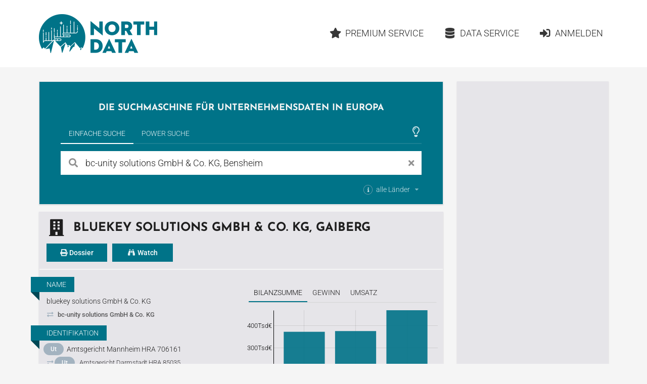

--- FILE ---
content_type: text/html;charset=utf-8
request_url: https://www.northdata.de/bc-unity+solutions+GmbH+%26+Co.+KG,+Bensheim/Amtsgericht+Darmstadt+HRA+85035
body_size: 18018
content:
<!DOCTYPE html><html lang="de">
  

  
  <head>
    
    <meta content="IE=edge" http-equiv="X-UA-Compatible">
    <meta content="width=device-width, initial-scale=1" name="viewport">
    <meta content="website" property="og:type">
    <meta content="www.northdata.de" property="og:site_name">
    <meta content="de" property="og:locale">
    
  
    
      <meta content="aV3A3VOMk9_S2JRhfbM6PK3PT7qmUuSgSTYiil-vwj8" name="google-site-verification">
    
  


    
    <title>bluekey solutions GmbH &amp; Co. KG, Gaiberg</title>
    <meta content="bluekey solutions GmbH &amp; Co. KG, Gaiberg" property="og:title">

    
      <meta content="bluekey solutions GmbH &amp; Co. KG, Gaiberg, Amtsgericht Mannheim HRA 706161: Bilanzsumme, Gewinn, Umsatz, Netzwerk, Wirtschaftsinfos" property="og:description">
      <meta content="bluekey solutions GmbH &amp; Co. KG, Gaiberg, Amtsgericht Mannheim HRA 706161: Bilanzsumme, Gewinn, Umsatz, Netzwerk, Wirtschaftsinfos" name="description">
    

    
    
    
    
      <meta content="/c.png?width=600&amp;height=315&amp;title=Bilanzsumme" property="og:image">
      <meta content="/c.png?width=600&amp;height=315&amp;title=Bilanzsumme" name="twitter:image:src">
      <link href="/c.png?width=600&amp;height=315&amp;title=Bilanzsumme" rel="image_src">
    
    
    
      <link href="/ui/v1-396-11/favicon.png" rel="icon" type="image/png">
    

    
    
      <link href="https://www.northdata.de/bluekey%20solutions%20GmbH%20&amp;%20Co%C2%B7%20KG,%20Gaiberg/Amtsgericht%20Mannheim%20HRA%20706161" rel="canonical">
      <meta content="https://www.northdata.de/bluekey%20solutions%20GmbH%20&amp;%20Co%C2%B7%20KG,%20Gaiberg/Amtsgericht%20Mannheim%20HRA%20706161" property="og:url">
    
    
      <link href="https://www.northdata.de/bluekey%20solutions%20GmbH%20&amp;%20Co%C2%B7%20KG,%20Gaiberg/Amtsgericht%20Mannheim%20HRA%20706161" hreflang="de" rel="alternate">
    
      <link href="https://www.northdata.com/bluekey%20solutions%20GmbH%20&amp;%20Co%C2%B7%20KG,%20Gaiberg/Amtsgericht%20Mannheim%20HRA%20706161" hreflang="en" rel="alternate">
    
      <link href="https://www.northdata.fr/bluekey%20solutions%20GmbH%20&amp;%20Co%C2%B7%20KG,%20Gaiberg/Amtsgericht%20Mannheim%20HRA%20706161" hreflang="fr" rel="alternate">
    
    
      <link href="/feed.rss?companyId=968685022" rel="alternate" type="application/rss+xml">
    

    
    <link as="font" crossorigin="anonymous" href="/ui/v1-396-11/semantic-ui/themes/default/assets/fonts/icons.woff2" rel="preload" type="font/woff2">
    <link as="font" crossorigin="anonymous" href="/ui/v1-396-11/semantic-ui/themes/default/assets/fonts/outline-icons.woff2" rel="preload" type="font/woff2">

    
    
    

    
    <link href="/ui/v1-396-11/semantic-ui/semantic.min.css" rel="stylesheet">
    <link href="/ui/v1-396-11/js/site.min.css" rel="stylesheet">
  </head>


  <body data-ads="true" data-dynamic="true" data-geoapify-api-key="a67aba3c752a4794af5cd747d8aec644" data-rupt="true" data-version="1.396.11">
    
      
  <header class="screen-only">
    <nav class="ui massive menu container">
      
  <a class="header item image logo" href="/" title="North Data Home"><span alt="North Data" class="image" src="/ui/v1-396-11/img/headerlogo.png"></span></a>

      <div class="ui item right dropdown header-menu-container phone">
        <i class="content icon"></i>
        
  <div class="menu header-menu vertical">
    
      
  
  <a class="item  " href="/" rel=" ">
      <i class="home icon"></i>Home</a>


    

    
  
  <a class="item  " href="/_premium" rel=" ">
      <i class="star icon"></i>Premium Service</a>


    
      
  
  <a class="item  " href="/_data" rel=" ">
      <i class="database icon"></i>Data Service</a>


    
    
      
          
  <a class="item  " href="/_login?targetUrl=https%3A%2F%2Fwww.northdata.de%2Fbc-unity%2Bsolutions%2BGmbH%2B%2526%2BCo.%2BKG%2C%2BBensheim%2FAmtsgericht%2BDarmstadt%2BHRA%2B85035" rel="nofollow ">
      <i class="sign in alternate icon"></i>Anmelden</a>

        
    
  </div>

      </div>
      <div class="item right header-menu-container no-phone">
        
  <div class="menu header-menu ui secondary massive">
    

    
  
  <a class="item  left" href="/_premium" rel=" ">
      <i class="star icon"></i>Premium Service</a>


    
      
  
  <a class="item  left" href="/_data" rel=" ">
      <i class="database icon"></i>Data Service</a>


    
    
      
          
  <a class="item  left" href="/_login?targetUrl=https%3A%2F%2Fwww.northdata.de%2Fbc-unity%2Bsolutions%2BGmbH%2B%2526%2BCo.%2BKG%2C%2BBensheim%2FAmtsgericht%2BDarmstadt%2BHRA%2B85035" rel="nofollow ">
      <i class="sign in alternate icon"></i>Anmelden</a>

        
    
  </div>

      </div>
    </nav>
  </header>

    
    <main class="ui container" data-top-ad="true">
      <div class="anchor content">
        
  

        
  
  
    <div class="ui primary segment">
      <h2 class="claim ui medium header">
        
  
     Die Suchmaschine für Unternehmensdaten in Europa 
  

        
  

        
  

      </h2>
      
  <div class="search-select ui top pointing inverted secondary menu" data-nosnippet="true">
    
  
    
      <button class="active item" data-tab="universal">Einfache Suche</button>
    
  

    
  

    
  

    
  
    
      <button class="item" data-tab="power">Power Suche</button>
    
  

    
  

    
  

    <div class="right menu">
      <div class="icon item" style="padding-right: 4px">
        
  
    
          
  <i class="large  animated outline lightbulb icon tooltip-host" data-immediate="true" data-variation="small wide"></i>
  
  <div class="ui popup">
    
      <div class="header">Tipps &amp; Tricks</div>
    

    <div class="content">
      
            Die Hilfecenter-Artikel
            <a class="class bamboo.dyn.Dictionary" href="https://help.northdata.com/de/center/einfache-suche" rel="noopener" target="_blank">
              Alles über die Einfache Suche
            </a>
            und
            <a class="class bamboo.dyn.Dictionary" href="https://help.northdata.com/de/center/power-suche" rel="noopener" target="_blank">Überblick zur Power Suche
            </a>
            erklären, wie die Suchfunktionen genutzt werden können.
          
    </div>

    
  </div>


        
  

        
  

        
  

      </div>
    </div>
  </div>
  <div data-nosnippet="true" id="search">
    <div class="ui active tab" data-tab="universal">
      <form class="ui form universal-search" role="search">
        <div class="ui category simple search">
          <div class="ui left icon labeled input big">
            <i class="search link icon" title="Suchen"></i>
            <input class="prompt" data-privileged="false" name="query" placeholder="Firma oder Person" type="search" value="bc-unity solutions GmbH &amp; Co. KG, Bensheim">
            <div class="ui basic label">
              <i class="close link icon" title="Suchbegriff löschen"></i>
            </div>
          </div>
          <div class="results"></div>
        </div>

        <div class="country-selection">
          <div class="ui inline multiple country dropdown">
            <input name="countries" type="hidden">
            <span class="default text">
              <div>
                
  <i class="small circular info icon tooltip-host" data-immediate="true" data-variation="small wide"></i>
  
  <div class="ui popup">
    
      <div class="header">Länderfilter</div>
    

    <div class="content">
      
                  
  

                  
  
    
                    Schränke die einfache Suche nach Unternehmen und Personen
                    auf ein oder mehrere Länder an, indem du die entsprechenden
                    Länder hier auswählst.
                  
  

                
    </div>

    
  </div>


                alle Länder
              </div>
            </span>
            <i class="dropdown icon"></i>
            <div class="left menu">
              
                <div class="item" data-value="DE">
                  <div class="country-item">
                    <i class="de flag"></i>
                    <span>Deutschland</span>
                  </div>
                </div>
              
                <div class="item" data-value="BE">
                  <div class="country-item">
                    <i class="be flag"></i>
                    <span>Belgien</span>
                  </div>
                </div>
              
                <div class="item" data-value="DK">
                  <div class="country-item">
                    <i class="dk flag"></i>
                    <span>Dänemark</span>
                  </div>
                </div>
              
                <div class="item" data-value="EE">
                  <div class="country-item">
                    <i class="ee flag"></i>
                    <span>Estland</span>
                  </div>
                </div>
              
                <div class="item" data-value="FI">
                  <div class="country-item">
                    <i class="fi flag"></i>
                    <span>Finnland</span>
                  </div>
                </div>
              
                <div class="item" data-value="FR">
                  <div class="country-item">
                    <i class="fr flag"></i>
                    <span>Frankreich</span>
                  </div>
                </div>
              
                <div class="item" data-value="GR">
                  <div class="country-item">
                    <i class="gr flag"></i>
                    <span>Griechenland</span>
                  </div>
                </div>
              
                <div class="item" data-value="GB">
                  <div class="country-item">
                    <i class="gb flag"></i>
                    <span>Großbritannien</span>
                  </div>
                </div>
              
                <div class="item" data-value="IE">
                  <div class="country-item">
                    <i class="ie flag"></i>
                    <span>Irland</span>
                  </div>
                </div>
              
                <div class="item" data-value="IL">
                  <div class="country-item">
                    <i class="il flag"></i>
                    <span>Israel</span>
                  </div>
                </div>
              
                <div class="item" data-value="LU">
                  <div class="country-item">
                    <i class="lu flag"></i>
                    <span>Luxemburg</span>
                  </div>
                </div>
              
                <div class="item" data-value="MT">
                  <div class="country-item">
                    <i class="mt flag"></i>
                    <span>Malta</span>
                  </div>
                </div>
              
                <div class="item" data-value="NL">
                  <div class="country-item">
                    <i class="nl flag"></i>
                    <span>Niederlande</span>
                  </div>
                </div>
              
                <div class="item" data-value="NO">
                  <div class="country-item">
                    <i class="no flag"></i>
                    <span>Norwegen</span>
                  </div>
                </div>
              
                <div class="item" data-value="AT">
                  <div class="country-item">
                    <i class="at flag"></i>
                    <span>Österreich</span>
                  </div>
                </div>
              
                <div class="item" data-value="PL">
                  <div class="country-item">
                    <i class="pl flag"></i>
                    <span>Polen</span>
                  </div>
                </div>
              
                <div class="item" data-value="PT">
                  <div class="country-item">
                    <i class="pt flag"></i>
                    <span>Portugal</span>
                  </div>
                </div>
              
                <div class="item" data-value="RO">
                  <div class="country-item">
                    <i class="ro flag"></i>
                    <span>Rumänien</span>
                  </div>
                </div>
              
                <div class="item" data-value="SE">
                  <div class="country-item">
                    <i class="se flag"></i>
                    <span>Schweden</span>
                  </div>
                </div>
              
                <div class="item" data-value="CH">
                  <div class="country-item">
                    <i class="ch flag"></i>
                    <span>Schweiz</span>
                  </div>
                </div>
              
                <div class="item" data-value="ES">
                  <div class="country-item">
                    <i class="es flag"></i>
                    <span>Spanien</span>
                  </div>
                </div>
              
                <div class="item" data-value="CZ">
                  <div class="country-item">
                    <i class="cz flag"></i>
                    <span>Tschechien</span>
                  </div>
                </div>
              
                <div class="item" data-value="CY">
                  <div class="country-item">
                    <i class="cy flag"></i>
                    <span>Zypern</span>
                  </div>
                </div>
              
            </div>
          </div>
        </div>
      </form>
    </div>

    <div class="ui tab" data-nosnippet="true" data-tab="power" style="background: white; padding: 20px; color: rgba(0, 0, 0, 0.87)">
      <form class="ui form power-search">
        <div class="two fields" id="geo">
          <div class="six wide field">
            <label for="countries">
              Land
              
  
    
                
  <i class="small circular info icon tooltip-host" data-immediate="true" data-variation="small wide"></i>
  
  <div class="ui popup">
    

    <div class="content">
      
                  Die Felder <em>Land</em>, <em>Ort</em> und
                  <em>Umkreis</em> werden im Hilfe-Center-Artikel
                  <a class="class bamboo.dyn.Dictionary" href="https://help.northdata.com/de/center/geographische-filter" rel="noopener" target="_blank">
                    Geographische Filter
                  </a>
                  beschrieben.
                
    </div>

    
  </div>


              
  

              
  

              
  

            </label>
            
  <div class="ui long multiple  country selection dropdown">
    <input name="countries" type="hidden">
    <i class="dropdown icon"></i>
    <div class="default text">
      Alle Länder
    </div>
    <div class="menu">
      
        <div class="item" data-value="DE">
          <div class="country-item">
            <i class="de flag"></i>
            <span>Deutschland</span>
          </div>
        </div>
      
        <div class="item" data-value="BE">
          <div class="country-item">
            <i class="be flag"></i>
            <span>Belgien</span>
          </div>
        </div>
      
        <div class="item" data-value="DK">
          <div class="country-item">
            <i class="dk flag"></i>
            <span>Dänemark</span>
          </div>
        </div>
      
        <div class="item" data-value="EE">
          <div class="country-item">
            <i class="ee flag"></i>
            <span>Estland</span>
          </div>
        </div>
      
        <div class="item" data-value="FI">
          <div class="country-item">
            <i class="fi flag"></i>
            <span>Finnland</span>
          </div>
        </div>
      
        <div class="item" data-value="FR">
          <div class="country-item">
            <i class="fr flag"></i>
            <span>Frankreich</span>
          </div>
        </div>
      
        <div class="item" data-value="GR">
          <div class="country-item">
            <i class="gr flag"></i>
            <span>Griechenland</span>
          </div>
        </div>
      
        <div class="item" data-value="GB">
          <div class="country-item">
            <i class="gb flag"></i>
            <span>Großbritannien</span>
          </div>
        </div>
      
        <div class="item" data-value="IE">
          <div class="country-item">
            <i class="ie flag"></i>
            <span>Irland</span>
          </div>
        </div>
      
        <div class="item" data-value="IL">
          <div class="country-item">
            <i class="il flag"></i>
            <span>Israel</span>
          </div>
        </div>
      
        <div class="item" data-value="LU">
          <div class="country-item">
            <i class="lu flag"></i>
            <span>Luxemburg</span>
          </div>
        </div>
      
        <div class="item" data-value="MT">
          <div class="country-item">
            <i class="mt flag"></i>
            <span>Malta</span>
          </div>
        </div>
      
        <div class="item" data-value="NL">
          <div class="country-item">
            <i class="nl flag"></i>
            <span>Niederlande</span>
          </div>
        </div>
      
        <div class="item" data-value="NO">
          <div class="country-item">
            <i class="no flag"></i>
            <span>Norwegen</span>
          </div>
        </div>
      
        <div class="item" data-value="AT">
          <div class="country-item">
            <i class="at flag"></i>
            <span>Österreich</span>
          </div>
        </div>
      
        <div class="item" data-value="PL">
          <div class="country-item">
            <i class="pl flag"></i>
            <span>Polen</span>
          </div>
        </div>
      
        <div class="item" data-value="PT">
          <div class="country-item">
            <i class="pt flag"></i>
            <span>Portugal</span>
          </div>
        </div>
      
        <div class="item" data-value="RO">
          <div class="country-item">
            <i class="ro flag"></i>
            <span>Rumänien</span>
          </div>
        </div>
      
        <div class="item" data-value="SE">
          <div class="country-item">
            <i class="se flag"></i>
            <span>Schweden</span>
          </div>
        </div>
      
        <div class="item" data-value="CH">
          <div class="country-item">
            <i class="ch flag"></i>
            <span>Schweiz</span>
          </div>
        </div>
      
        <div class="item" data-value="ES">
          <div class="country-item">
            <i class="es flag"></i>
            <span>Spanien</span>
          </div>
        </div>
      
        <div class="item" data-value="CZ">
          <div class="country-item">
            <i class="cz flag"></i>
            <span>Tschechien</span>
          </div>
        </div>
      
        <div class="item" data-value="CY">
          <div class="country-item">
            <i class="cy flag"></i>
            <span>Zypern</span>
          </div>
        </div>
      
      
        
          <div class="divider"></div>
        
        
          <div class="item country-group-item" data-group="LU|LI|MT|CY|MC|GG|JE" data-value="HVN">
            <div class="country-item">
              <i class="hvn flag"></i>
              <span>Steueroasen</span>
            </div>
            <span>(Guernsey, Jersey, Liechtenstein, Luxemburg, Malta, Monaco, Zypern)</span>
          </div>
        
      
    </div>
  </div>

          </div>
          <div class="six wide field">
            <label for="address">
              Ort
              
  
    
                
  <i class="small circular info icon tooltip-host" data-immediate="true" data-variation="small wide"></i>
  
  <div class="ui popup">
    

    <div class="content">
      
                  Welche Eingaben im Feld <em>Ort</em> möglich sind, erklärt der
                  Hilfe-Center-Artikel zum Thema
                  <a class="class bamboo.dyn.Dictionary" href="https://help.northdata.com/de/center/geographische-filter" rel="noopener" target="_blank">
                    Geographische Filter</a>.
                
    </div>

    
  </div>


              
  

            </label>
            <div class="ui fluid address search">
              <input class="prompt" name="address" placeholder="Ort oder Adresse" type="text">
              <input name="coord" type="hidden">
              <input name="bbox" type="hidden">
              <div class="results"></div>
            </div>
          </div>
          <div class="four wide field">
            <label for="maxDistance">
              Umkreis
            </label>
            <div class="ui right labeled input">
              <input min="0" name="maxDistance" placeholder="Radius" step="0.1" type="number">
              
                  <div class="ui label">km</div>
                
            </div>
          </div>
        </div>

        <div class="three fields">
          <div class="six wide field">
            <label for="legalForm">
              Rechtsform
              
  
    
                
  <i class="small circular info icon tooltip-host" data-immediate="true" data-variation="small wide"></i>
  
  <div class="ui popup">
    

    <div class="content">
      
                  Wie Suchergebnisse nach länderübergreifenden oder
                  länderspezifischen Rechtsformen eingegrenzt werden können,
                  erklärt der Hilfe-Center-Artikel
                  <a class="class bamboo.dyn.Dictionary" href="https://help.northdata.com/de/center/power-suche-rechtsformen" rel="noopener" target="_blank">
                    Rechtsformen-Filter</a>.
                
    </div>

    
  </div>


              
  

              
  

              
  

            </label>
            <div class="ui legal-form multiple scrolling search selection dropdown">
              <input name="legalForm" type="hidden">
              <i class="dropdown icon"></i>
              <div class="default text">
                Alle Rechtsformen
              </div>
              <div class="scrollhint menu">
                
                
                  <div class="item" data-countries="*" data-value="corp">
                    Aktiengesellschaft
                  </div>
                
                  <div class="item" data-countries="*" data-value="llc">
                    Gesellschaft mit beschränkter Haftung
                  </div>
                
                  <div class="item" data-countries="*" data-value="gp">
                    Personengesellschaft (ohne KG)
                  </div>
                
                  <div class="item" data-countries="*" data-value="lp">
                    Kommanditgesellschaft
                  </div>
                
                  <div class="item" data-countries="*" data-value="coop">
                    Genossenschaft
                  </div>
                
                  <div class="item" data-countries="*" data-value="assoc">
                    Verein
                  </div>
                
                  <div class="item" data-countries="*" data-value="foundation">
                    Stiftung
                  </div>
                
                  <div class="item" data-countries="*" data-value="sole">
                    Einzelunternehmen
                  </div>
                
                <div class="divider"></div>
                
                
                  <div class="item" data-countries="DK" data-value="A/S">
                    A/S
                  </div>
                
                  <div class="item" data-countries="DK" data-value="A.M.B.A.">
                    A.M.B.A.
                  </div>
                
                  <div class="item" data-countries="CZ" data-value="a.s.">
                    a.s.
                  </div>
                
                  <div class="item" data-countries="SE" data-value="AB">
                    AB
                  </div>
                
                  <div class="item" data-countries="BE" data-value="ACP">
                    ACP
                  </div>
                
                  <div class="item" data-countries="RO" data-value="AF">
                    AF
                  </div>
                
                  <div class="item" data-countries="DE CH AT" data-value="AG">
                    AG
                  </div>
                
                  <div class="item" data-countries="ES" data-value="AIE">
                    AIE
                  </div>
                
                  <div class="item" data-countries="NO" data-value="ANS">
                    ANS
                  </div>
                
                  <div class="item" data-countries="DE" data-value="AöR">
                    AöR
                  </div>
                
                  <div class="item" data-countries="BE" data-value="APROJ">
                    APROJ
                  </div>
                
                  <div class="item" data-countries="DK" data-value="ApS">
                    ApS
                  </div>
                
                  <div class="item" data-countries="NO EE" data-value="AS">
                    AS
                  </div>
                
                  <div class="item" data-countries="NO" data-value="ASA">
                    ASA
                  </div>
                
                  <div class="item" data-countries="LU BE" data-value="ASBL">
                    ASBL
                  </div>
                
                  <div class="item" data-countries="PT" data-value="Associação">
                    Associação
                  </div>
                
                  <div class="item" data-countries="GB" data-value="Association">
                    Association
                  </div>
                
                  <div class="item" data-countries="FI" data-value="Ay">
                    Ay
                  </div>
                
                  <div class="item" data-countries="NL" data-value="B.A.">
                    B.A.
                  </div>
                
                  <div class="item" data-countries="BE NL" data-value="B.V.">
                    B.V.
                  </div>
                
                  <div class="item" data-countries="BE" data-value="B. Ver.">
                    B. Ver.
                  </div>
                
                  <div class="item" data-countries="NO" data-value="BA">
                    BA
                  </div>
                
                  <div class="item" data-countries="NO" data-value="BL">
                    BL
                  </div>
                
                  <div class="item" data-countries="BE" data-value="BVBA">
                    BVBA
                  </div>
                
                  <div class="item" data-countries="BE" data-value="BV BVBA">
                    BV BVBA
                  </div>
                
                  <div class="item" data-countries="BE" data-value="BV LV">
                    BV LV
                  </div>
                
                  <div class="item" data-countries="BE" data-value="BV NV">
                    BV NV
                  </div>
                
                  <div class="item" data-countries="RO" data-value="CA">
                    CA
                  </div>
                
                  <div class="item" data-countries="ES" data-value="CB">
                    CB
                  </div>
                
                  <div class="item" data-countries="FR" data-value="CIAS">
                    CIAS
                  </div>
                
                  <div class="item" data-countries="GB" data-value="CIO">
                    CIO
                  </div>
                
                  <div class="item" data-countries="IE" data-value="CLG">
                    CLG
                  </div>
                
                  <div class="item" data-countries="BE" data-value="Comm.V">
                    Comm.V
                  </div>
                
                  <div class="item" data-countries="BE" data-value="Comm.VA">
                    Comm.VA
                  </div>
                
                  <div class="item" data-countries="BE" data-value="CommV">
                    CommV
                  </div>
                
                  <div class="item" data-countries="US" data-value="Corp.">
                    Corp.
                  </div>
                
                  <div class="item" data-countries="PT" data-value="CRL">
                    CRL
                  </div>
                
                  <div class="item" data-countries="FR" data-value="CUMA">
                    CUMA
                  </div>
                
                  <div class="item" data-countries="BE" data-value="CV">
                    CV
                  </div>
                
                  <div class="item" data-countries="BE" data-value="CVBA">
                    CVBA
                  </div>
                
                  <div class="item" data-countries="BE" data-value="CVOA">
                    CVOA
                  </div>
                
                  <div class="item" data-countries="HR" data-value="d.d.">
                    d.d.
                  </div>
                
                  <div class="item" data-countries="BA HR ME MK RS SI" data-value="d.o.o.">
                    d.o.o.
                  </div>
                
                  <div class="item" data-countries="NO" data-value="DA">
                    DA
                  </div>
                
                  <div class="item" data-countries="IE" data-value="DAC">
                    DAC
                  </div>
                
                  <div class="item" data-countries="DE" data-value="e. K.">
                    e. K.
                  </div>
                
                  <div class="item" data-countries="CH AT" data-value="e.U.">
                    e.U.
                  </div>
                
                  <div class="item" data-countries="DE" data-value="e. V.">
                    e. V.
                  </div>
                
                  <div class="item" data-countries="BE" data-value="EBVBA">
                    EBVBA
                  </div>
                
                  <div class="item" data-countries="BE" data-value="EESV">
                    EESV
                  </div>
                
                  <div class="item" data-countries="DE AT" data-value="eG">
                    eG
                  </div>
                
                  <div class="item" data-countries="DE" data-value="eGbR">
                    eGbR
                  </div>
                
                  <div class="item" data-countries="HR" data-value="EGIU">
                    EGIU
                  </div>
                
                  <div class="item" data-countries="FR" data-value="EI">
                    EI
                  </div>
                
                  <div class="item" data-countries="BE" data-value="ESV">
                    ESV
                  </div>
                
                  <div class="item" data-countries="BE" data-value="EUPP">
                    EUPP
                  </div>
                
                  <div class="item" data-countries="BE" data-value="EUPS">
                    EUPS
                  </div>
                
                  <div class="item" data-countries="DE" data-value="EWIV">
                    EWIV
                  </div>
                
                  <div class="item" data-countries="DK" data-value="F.M.B.A.">
                    F.M.B.A.
                  </div>
                
                  <div class="item" data-countries="EE" data-value="FIE">
                    FIE
                  </div>
                
                  <div class="item" data-countries="NO" data-value="FKF">
                    FKF
                  </div>
                
                  <div class="item" data-countries="AT" data-value="FlexKapG">
                    FlexKapG
                  </div>
                
                  <div class="item" data-countries="JE" data-value="Foundation">
                    Foundation
                  </div>
                
                  <div class="item" data-countries="BE" data-value="FP">
                    FP
                  </div>
                
                  <div class="item" data-countries="BE" data-value="FPEU">
                    FPEU
                  </div>
                
                  <div class="item" data-countries="PL" data-value="Fundacja">
                    Fundacja
                  </div>
                
                  <div class="item" data-countries="DK" data-value="G/S">
                    G/S
                  </div>
                
                  <div class="item" data-countries="FR" data-value="GAEC">
                    GAEC
                  </div>
                
                  <div class="item" data-countries="DE" data-value="gAG">
                    gAG
                  </div>
                
                  <div class="item" data-countries="DE" data-value="GbR">
                    GbR
                  </div>
                
                  <div class="item" data-countries="FR BE RO" data-value="GEIE">
                    GEIE
                  </div>
                
                  <div class="item" data-countries="FR" data-value="GFA">
                    GFA
                  </div>
                
                  <div class="item" data-countries="DE" data-value="gGmbH">
                    gGmbH
                  </div>
                
                  <div class="item" data-countries="FR BE RO" data-value="GIE">
                    GIE
                  </div>
                
                  <div class="item" data-countries="FR" data-value="GIP">
                    GIP
                  </div>
                
                  <div class="item" data-countries="HR" data-value="GIU">
                    GIU
                  </div>
                
                  <div class="item" data-countries="DE CH AT" data-value="GmbH">
                    GmbH
                  </div>
                
                  <div class="item" data-countries="US GB IE" data-value="GP">
                    GP
                  </div>
                
                  <div class="item" data-countries="DE" data-value="gSE">
                    gSE
                  </div>
                
                  <div class="item" data-countries="DE" data-value="gUG">
                    gUG
                  </div>
                
                  <div class="item" data-countries="SE" data-value="HB">
                    HB
                  </div>
                
                  <div class="item" data-countries="NO" data-value="HF">
                    HF
                  </div>
                
                  <div class="item" data-countries="DK" data-value="I/S">
                    I/S
                  </div>
                
                  <div class="item" data-countries="JE" data-value="IC">
                    IC
                  </div>
                
                  <div class="item" data-countries="JE" data-value="ICC">
                    ICC
                  </div>
                
                  <div class="item" data-countries="RO" data-value="IF">
                    IF
                  </div>
                
                  <div class="item" data-countries="RO" data-value="II">
                    II
                  </div>
                
                  <div class="item" data-countries="NO" data-value="IKS">
                    IKS
                  </div>
                
                  <div class="item" data-countries="US" data-value="Inc.">
                    Inc.
                  </div>
                
                  <div class="item" data-countries="RO" data-value="INCD">
                    INCD
                  </div>
                
                  <div class="item" data-countries="DE" data-value="InvAG">
                    InvAG
                  </div>
                
                  <div class="item" data-countries="DK" data-value="IVS">
                    IVS
                  </div>
                
                  <div class="item" data-countries="HR" data-value="j.d.o.o.">
                    j.d.o.o.
                  </div>
                
                  <div class="item" data-countries="HR" data-value="j.t.d.">
                    j.t.d.
                  </div>
                
                  <div class="item" data-countries="DE" data-value="JPahR">
                    JPahR
                  </div>
                
                  <div class="item" data-countries="DK" data-value="K/S">
                    K/S
                  </div>
                
                  <div class="item" data-countries="HR" data-value="k.d.">
                    k.d.
                  </div>
                
                  <div class="item" data-countries="CZ" data-value="k.s.">
                    k.s.
                  </div>
                
                  <div class="item" data-countries="SE" data-value="KB">
                    KB
                  </div>
                
                  <div class="item" data-countries="AT" data-value="KEG">
                    KEG
                  </div>
                
                  <div class="item" data-countries="NO" data-value="KF">
                    KF
                  </div>
                
                  <div class="item" data-countries="HU" data-value="kft.">
                    kft.
                  </div>
                
                  <div class="item" data-countries="DE" data-value="KG">
                    KG
                  </div>
                
                  <div class="item" data-countries="DE" data-value="KGaA">
                    KGaA
                  </div>
                
                  <div class="item" data-countries="CH" data-value="KlG">
                    KlG
                  </div>
                
                  <div class="item" data-countries="CH" data-value="KLG">
                    KLG
                  </div>
                
                  <div class="item" data-countries="DE" data-value="KöR">
                    KöR
                  </div>
                
                  <div class="item" data-countries="NO" data-value="KS">
                    KS
                  </div>
                
                  <div class="item" data-countries="PT" data-value="Lda.">
                    Lda.
                  </div>
                
                  <div class="item" data-countries="US" data-value="LLC">
                    LLC
                  </div>
                
                  <div class="item" data-countries="US GB IE" data-value="LLP">
                    LLP
                  </div>
                
                  <div class="item" data-countries="US GB IE" data-value="LP">
                    LP
                  </div>
                
                  <div class="item" data-countries="GB CY IE" data-value="Ltd.">
                    Ltd.
                  </div>
                
                  <div class="item" data-countries="BE" data-value="LV">
                    LV
                  </div>
                
                  <div class="item" data-countries="EE" data-value="MTÜ">
                    MTÜ
                  </div>
                
                  <div class="item" data-countries="BE NL" data-value="N.V.">
                    N.V.
                  </div>
                
                  <div class="item" data-countries="CZ" data-value="o.p.s.">
                    o.p.s.
                  </div>
                
                  <div class="item" data-countries="HR" data-value="Obrt">
                    Obrt
                  </div>
                
                  <div class="item" data-countries="RO" data-value="OC">
                    OC
                  </div>
                
                  <div class="item" data-countries="RO" data-value="OCC">
                    OCC
                  </div>
                
                  <div class="item" data-countries="RO" data-value="OCM">
                    OCM
                  </div>
                
                  <div class="item" data-countries="RO" data-value="OCR">
                    OCR
                  </div>
                
                  <div class="item" data-countries="BE" data-value="OFP">
                    OFP
                  </div>
                
                  <div class="item" data-countries="AT" data-value="OG">
                    OG
                  </div>
                
                  <div class="item" data-countries="DE" data-value="OHG">
                    OHG
                  </div>
                
                  <div class="item" data-countries="HR" data-value="OPG">
                    OPG
                  </div>
                
                  <div class="item" data-countries="FR" data-value="OPHLM">
                    OPHLM
                  </div>
                
                  <div class="item" data-countries="FI" data-value="osk">
                    osk
                  </div>
                
                  <div class="item" data-countries="EE" data-value="OÜ">
                    OÜ
                  </div>
                
                  <div class="item" data-countries="FI" data-value="Oy">
                    Oy
                  </div>
                
                  <div class="item" data-countries="FI" data-value="Oyj">
                    Oyj
                  </div>
                
                  <div class="item" data-countries="DK" data-value="P/S">
                    P/S
                  </div>
                
                  <div class="item" data-countries="DE" data-value="PartG">
                    PartG
                  </div>
                
                  <div class="item" data-countries="DE" data-value="PartG mbB">
                    PartG mbB
                  </div>
                
                  <div class="item" data-countries="JE" data-value="PC">
                    PC
                  </div>
                
                  <div class="item" data-countries="JE" data-value="PCC">
                    PCC
                  </div>
                
                  <div class="item" data-countries="FR" data-value="PETR">
                    PETR
                  </div>
                
                  <div class="item" data-countries="RO" data-value="PF">
                    PF
                  </div>
                
                  <div class="item" data-countries="RO" data-value="PFA">
                    PFA
                  </div>
                
                  <div class="item" data-countries="GB" data-value="plc">
                    plc
                  </div>
                
                  <div class="item" data-countries="HR" data-value="Podružnica">
                    Podružnica
                  </div>
                
                  <div class="item" data-countries="BE" data-value="PPEU">
                    PPEU
                  </div>
                
                  <div class="item" data-countries="HR" data-value="Predstavništvo">
                    Predstavništvo
                  </div>
                
                  <div class="item" data-countries="BE" data-value="PROJ V">
                    PROJ V
                  </div>
                
                  <div class="item" data-countries="BE" data-value="PS">
                    PS
                  </div>
                
                  <div class="item" data-countries="PL" data-value="PSA">
                    PSA
                  </div>
                
                  <div class="item" data-countries="RO" data-value="RA">
                    RA
                  </div>
                
                  <div class="item" data-countries="DE" data-value="REITG">
                    REITG
                  </div>
                
                  <div class="item" data-countries="NO" data-value="RHF">
                    RHF
                  </div>
                
                  <div class="item" data-countries="BE" data-value="S. Agr.">
                    S. Agr.
                  </div>
                
                  <div class="item" data-countries="ES" data-value="S.COM.p.A.">
                    S.COM.p.A.
                  </div>
                
                  <div class="item" data-countries="ES" data-value="S.COM.p.A.P.">
                    S.COM.p.A.P.
                  </div>
                
                  <div class="item" data-countries="ES" data-value="S.COOP.">
                    S.COOP.
                  </div>
                
                  <div class="item" data-countries="ES" data-value="S.CRA.">
                    S.CRA.
                  </div>
                
                  <div class="item" data-countries="PL" data-value="S.K.A.">
                    S.K.A.
                  </div>
                
                  <div class="item" data-countries="DK" data-value="S.M.B.A.">
                    S.M.B.A.
                  </div>
                
                  <div class="item" data-countries="IT" data-value="S.p.A.">
                    S.p.A.
                  </div>
                
                  <div class="item" data-countries="SK CZ" data-value="s.r.o.">
                    s.r.o.
                  </div>
                
                  <div class="item" data-countries="FR BE LU CH PL ES PT RO" data-value="SA">
                    SA
                  </div>
                
                  <div class="item" data-countries="ES" data-value="SAD">
                    SAD
                  </div>
                
                  <div class="item" data-countries="CH" data-value="Sagl">
                    Sagl
                  </div>
                
                  <div class="item" data-countries="ES" data-value="SAL">
                    SAL
                  </div>
                
                  <div class="item" data-countries="FR LU CH" data-value="Sàrl">
                    Sàrl
                  </div>
                
                  <div class="item" data-countries="LU" data-value="Sàrl-S">
                    Sàrl-S
                  </div>
                
                  <div class="item" data-countries="FR" data-value="SAS">
                    SAS
                  </div>
                
                  <div class="item" data-countries="FR LU BE ES RO" data-value="SC">
                    SC
                  </div>
                
                  <div class="item" data-countries="FR BE LU RO" data-value="SCA">
                    SCA
                  </div>
                
                  <div class="item" data-countries="ES" data-value="SCCL">
                    SCCL
                  </div>
                
                  <div class="item" data-value="SCE">
                    SCE
                  </div>
                
                  <div class="item" data-value="SCE mbH">
                    SCE mbH
                  </div>
                
                  <div class="item" data-countries="FR LU" data-value="SCI">
                    SCI
                  </div>
                
                  <div class="item" data-countries="GB" data-value="SCIO">
                    SCIO
                  </div>
                
                  <div class="item" data-countries="BE" data-value="SComm">
                    SComm
                  </div>
                
                  <div class="item" data-countries="FR ES" data-value="SCP">
                    SCP
                  </div>
                
                  <div class="item" data-countries="FR" data-value="SCPI">
                    SCPI
                  </div>
                
                  <div class="item" data-countries="BE" data-value="SCRI">
                    SCRI
                  </div>
                
                  <div class="item" data-countries="BE" data-value="SCRL">
                    SCRL
                  </div>
                
                  <div class="item" data-countries="FR BE LU RO" data-value="SCS">
                    SCS
                  </div>
                
                  <div class="item" data-countries="BE" data-value="SC SA">
                    SC SA
                  </div>
                
                  <div class="item" data-countries="BE" data-value="SC SAGR">
                    SC SAGR
                  </div>
                
                  <div class="item" data-countries="LU" data-value="SCSp">
                    SCSp
                  </div>
                
                  <div class="item" data-countries="BE" data-value="SC SPRL">
                    SC SPRL
                  </div>
                
                  <div class="item" data-countries="FR" data-value="SDIS">
                    SDIS
                  </div>
                
                  <div class="item" data-value="SE">
                    SE
                  </div>
                
                  <div class="item" data-countries="FR" data-value="SELAFA">
                    SELAFA
                  </div>
                
                  <div class="item" data-countries="FR" data-value="SELARL">
                    SELARL
                  </div>
                
                  <div class="item" data-countries="FR" data-value="SELCA">
                    SELCA
                  </div>
                
                  <div class="item" data-countries="LU" data-value="SENC">
                    SENC
                  </div>
                
                  <div class="item" data-countries="NO" data-value="SF">
                    SF
                  </div>
                
                  <div class="item" data-countries="PT" data-value="SGPS SA">
                    SGPS SA
                  </div>
                
                  <div class="item" data-countries="LV" data-value="SIA">
                    SIA
                  </div>
                
                  <div class="item" data-countries="FR" data-value="SISA">
                    SISA
                  </div>
                
                  <div class="item" data-countries="FR" data-value="SIVOM">
                    SIVOM
                  </div>
                
                  <div class="item" data-countries="FR" data-value="SIVU">
                    SIVU
                  </div>
                
                  <div class="item" data-countries="ES" data-value="SL">
                    SL
                  </div>
                
                  <div class="item" data-countries="ES" data-value="SLL">
                    SLL
                  </div>
                
                  <div class="item" data-countries="ES" data-value="SLNE">
                    SLNE
                  </div>
                
                  <div class="item" data-countries="FR" data-value="SLP">
                    SLP
                  </div>
                
                  <div class="item" data-countries="FR BE RO" data-value="SNC">
                    SNC
                  </div>
                
                  <div class="item" data-countries="PL" data-value="sp.j.">
                    sp.j.
                  </div>
                
                  <div class="item" data-countries="PL" data-value="sp.k.">
                    sp.k.
                  </div>
                
                  <div class="item" data-countries="PL" data-value="sp.p.">
                    sp.p.
                  </div>
                
                  <div class="item" data-countries="PL" data-value="sp. z o.o.">
                    sp. z o.o.
                  </div>
                
                  <div class="item" data-countries="FR" data-value="SPFPL">
                    SPFPL
                  </div>
                
                  <div class="item" data-countries="PL" data-value="Spółdzielnia">
                    Spółdzielnia
                  </div>
                
                  <div class="item" data-countries="DE" data-value="SpR">
                    SpR
                  </div>
                
                  <div class="item" data-countries="BE" data-value="SPRL">
                    SPRL
                  </div>
                
                  <div class="item" data-countries="BE" data-value="SPRLU">
                    SPRLU
                  </div>
                
                  <div class="item" data-countries="FI" data-value="sr">
                    sr
                  </div>
                
                  <div class="item" data-countries="IT RO BE" data-value="Srl">
                    Srl
                  </div>
                
                  <div class="item" data-countries="IT" data-value="Srls">
                    Srls
                  </div>
                
                  <div class="item" data-countries="PL" data-value="Stowarzyszenie">
                    Stowarzyszenie
                  </div>
                
                  <div class="item" data-countries="PT" data-value="SUA">
                    SUA
                  </div>
                
                  <div class="item" data-countries="CZ" data-value="SVJ">
                    SVJ
                  </div>
                
                  <div class="item" data-countries="FI" data-value="T:mi">
                    T:mi
                  </div>
                
                  <div class="item" data-countries="TK" data-value="Ticaret Ltd. Şti.">
                    Ticaret Ltd. Şti.
                  </div>
                
                  <div class="item" data-countries="GB" data-value="Trust">
                    Trust
                  </div>
                
                  <div class="item" data-countries="EE" data-value="TÜ">
                    TÜ
                  </div>
                
                  <div class="item" data-countries="NL" data-value="U.A.">
                    U.A.
                  </div>
                
                  <div class="item" data-countries="LT" data-value="UAB">
                    UAB
                  </div>
                
                  <div class="item" data-countries="HR" data-value="Udruga">
                    Udruga
                  </div>
                
                  <div class="item" data-countries="DE" data-value="UG">
                    UG
                  </div>
                
                  <div class="item" data-countries="EE" data-value="Ühistu">
                    Ühistu
                  </div>
                
                  <div class="item" data-countries="IE" data-value="ULC">
                    ULC
                  </div>
                
                  <div class="item" data-countries="BE" data-value="UP">
                    UP
                  </div>
                
                  <div class="item" data-countries="ES" data-value="UTE">
                    UTE
                  </div>
                
                  <div class="item" data-countries="EE" data-value="UÜ">
                    UÜ
                  </div>
                
                  <div class="item" data-countries="CZ" data-value="v.o.s.">
                    v.o.s.
                  </div>
                
                  <div class="item" data-countries="BE NL" data-value="VOF">
                    VOF
                  </div>
                
                  <div class="item" data-countries="DE AT LI" data-value="VVaG">
                    VVaG
                  </div>
                
                  <div class="item" data-countries="NL BE" data-value="VvE">
                    VvE
                  </div>
                
                  <div class="item" data-countries="BE" data-value="VZW">
                    VZW
                  </div>
                
                  <div class="item" data-countries="NL" data-value="W.A.">
                    W.A.
                  </div>
                
                  <div class="item" data-countries="DE" data-value="wV">
                    wV
                  </div>
                
                  <div class="item" data-countries="CZ" data-value="z.s.">
                    z.s.
                  </div>
                
                  <div class="item" data-countries="HR" data-value="Zadruga">
                    Zadruga
                  </div>
                
                  <div class="item" data-countries="CZ" data-value="živnost">
                    živnost
                  </div>
                
                  <div class="item" data-countries="HU" data-value="Zrt.">
                    Zrt.
                  </div>
                
                  <div class="item" data-countries="DE" data-value="ZweckV">
                    ZweckV
                  </div>
                
                  <div class="item" data-countries="GR" data-value="ΑΕ">
                    ΑΕ
                  </div>
                
                  <div class="item" data-countries="GR" data-value="ΑΤΟΜΙΚΗ">
                    ΑΤΟΜΙΚΗ
                  </div>
                
                  <div class="item" data-countries="GR" data-value="ΕΕ">
                    ΕΕ
                  </div>
                
                  <div class="item" data-countries="GR" data-value="ΕΠΕ">
                    ΕΠΕ
                  </div>
                
                  <div class="item" data-countries="GR" data-value="ΙΚΕ">
                    ΙΚΕ
                  </div>
                
                  <div class="item" data-countries="GR" data-value="ΜΑΕ">
                    ΜΑΕ
                  </div>
                
                  <div class="item" data-countries="GR" data-value="ΟΕ">
                    ΟΕ
                  </div>
                
                  <div class="item" data-countries="RU" data-value="АО">
                    АО
                  </div>
                
                  <div class="item" data-countries="RU" data-value="ЗАО">
                    ЗАО
                  </div>
                
                  <div class="item" data-countries="RU" data-value="ОАО">
                    ОАО
                  </div>
                
                  <div class="item" data-countries="RU" data-value="ООО">
                    ООО
                  </div>
                
                  <div class="item" data-countries="RU" data-value="ПАО">
                    ПАО
                  </div>
                
                  <div class="item" data-countries="RU" data-value="ТОО">
                    ТОО
                  </div>
                
                  <div class="item" data-countries="IL" data-value="בע&quot;מ">
                    בע"מ
                  </div>
                
              </div>
            </div>
          </div>

          <div class="five wide field">
            <label for="status">
              Status
              
  
    
                
  <i class="small circular info icon tooltip-host" data-immediate="true" data-variation="small wide"></i>
  
  <div class="ui popup">
    

    <div class="content">
      
                  Im Artikel
                  <a class="class bamboo.dyn.Dictionary" href="https://help.northdata.com/de/center/was-bedeuten-die-statusangaben-bei-firmen-aktiv-liquidation-terminiert" rel="noopener" target="_blank">
                    Bedeutung der Statusangaben
                  </a>
                  werden die verwendeten Begriffe <em>Aktiv</em>,
                  <em>Liquidation</em> und <em>Terminiert</em> erläutert.
                
    </div>

    
  </div>


              
  

              
  

              
  

            </label>
            <div class="ui fluid multiple normal selection dropdown">
              <input name="status" type="hidden">
              <i class="dropdown icon"></i>
              <div class="default text">
                Alle
              </div>
              <div class="menu">
                <div class="item" data-value="Active">
                  Aktiv
                </div>
                <div class="item" data-value="Liquidation">
                  Liquidation
                </div>
                <div class="item" data-value="Terminated">
                  Erloschen ✝︎
                </div>
              </div>
            </div>
          </div>

          <div class="five wide field">
            <label for="keywords">
              Suchbegriffe
              
  
    
                
  <i class="small circular info icon tooltip-host" data-immediate="true" data-variation="small wide"></i>
  
  <div class="ui popup">
    

    <div class="content">
      
                  <a href="https://help.northdata.com/de/center/keywords">Suchbegriffe</a>
                  schränken die Suche ein auf Firmen, die mindestens einen der
                  gewählten Begriffe im Firmennamen, dem Unternehmensgegenstand,
                  der Branchenbezeichnung oder eingetragenen Schutzmarken
                  enthalten.
                
    </div>

    
  </div>


              
  

              
  

              
  

            </label>
            <input name="keywords" placeholder="Stichwörter" type="text">
          </div>
        </div>

        <div class="field">
          <label for="segmentCodes">
            Branche
            
  
    
              
  <i class="small circular info icon tooltip-host" data-immediate="true" data-variation="small wide"></i>
  
  <div class="ui popup">
    

    <div class="content">
      
                Suche gezielt nach Unternehmen einer oder mehrerer Branchen,
                indem du Branchen aus der Vorschlagsliste auswählst.
              
    </div>

    
  </div>


            
  

            
  

            
  


            <span style="float: right">
              Standard
              
  
    
                
  <i class="small circular info icon tooltip-host" data-immediate="true" data-variation="small wide"></i>
  
  <div class="ui popup">
    

    <div class="content">
      
                  Auswahl des Standards zur
                  <a class="class bamboo.dyn.Dictionary" href="https://help.northdata.com/de/center/branchencode-standards" rel="noopener" target="_blank">Branchenklassifikation</a>, der für die Vorschlagsliste des Felds
                  <em>Branche</em> verwendet wird.
                
    </div>

    
  </div>


              
  

              
  

              
  

            </span>
          </label>
          <div class="ui right labeled input">
            <div class="ui long multiple scrolling segment-code search selection dropdown">
              <input name="segmentCodes" type="hidden">
              <i class="dropdown icon"></i>
              <div class="default text">
                Alle Branchen
              </div>
            </div>
            <div class="ui segment-code-standard dropdown label">
              <input name="segmentCodeStandard" type="hidden" value="WZ2025">
              <div class="text"></div>
              <i class="dropdown icon"></i>
              <div class="menu">
                
                  <div class="item tooltip-host" data-immediate="true" data-position="right center" data-text="WZ" data-touch="false" data-value="WZ2025" data-variation="small wide">
                    WZ
                  </div>
                  
  <div class="ui popup">
    

    <div class="content">
      
                    Klassifikation der Wirtschaftszweige beim deutschen Statistische Bundesamt (
                    <a class="class bamboo.dyn.Dictionary" href="https://www.destatis.de/DE/Methoden/Klassifikationen/Gueter-Wirtschaftsklassifikationen/klassifikation-wz-2025.html" rel="noopener" target="_blank">→ WZ 2025
                    </a>
                    )
                  
    </div>

    
  </div>

                
                  <div class="item tooltip-host" data-immediate="true" data-position="right center" data-text="NACE" data-touch="false" data-value="NACE2025" data-variation="small wide">
                    NACE
                  </div>
                  
  <div class="ui popup">
    

    <div class="content">
      
                    Statistische Systematik der Wirtschaftszweige in der EU (
                    <a class="class bamboo.dyn.Dictionary" href="https://ec.europa.eu/eurostat/web/nace" rel="noopener" target="_blank">→ NACE Rev. 2.1
                    </a>
                    )
                  
    </div>

    
  </div>

                
                  <div class="item tooltip-host" data-immediate="true" data-position="right center" data-text="ISIC" data-touch="false" data-value="ISIC" data-variation="small wide">
                    ISIC
                  </div>
                  
  <div class="ui popup">
    

    <div class="content">
      
                    International Standard Industrial Classification (Standardklassifikation der UNO) (
                    <a class="class bamboo.dyn.Dictionary" href="https://unstats.un.org/unsd/classifications/" rel="noopener" target="_blank">→ ISIC 4.0
                    </a>
                    )
                  
    </div>

    
  </div>

                
                  <div class="item tooltip-host" data-immediate="true" data-position="right center" data-text="NAICS" data-touch="false" data-value="NAICS" data-variation="small wide">
                    NAICS
                  </div>
                  
  <div class="ui popup">
    

    <div class="content">
      
                    North American Industry Classification System (in Kanada, Mexiko und den USA benutztes Klassifikationssystem) (
                    <a class="class bamboo.dyn.Dictionary" href="https://www.census.gov/naics/" rel="noopener" target="_blank">→ NAICS 2017
                    </a>
                    )
                  
    </div>

    
  </div>

                
              </div>
            </div>
          </div>
        </div>

        <div id="financial-filters"></div>

        <div id="event-filters"></div>

        <div class="form-actions field">
          <button class="ui circular positive icon button" id="add-financial-filter" title="Kennzahlenfilter hinzufügen" type="button">
            <i class="plus icon"></i>
            Kennzahlenfilter
          </button>
          <button class="ui circular positive icon button" id="add-event-filter" title="Ereignisfilter hinzufügen" type="button">
            <i class="plus icon"></i>
            Ereignisfilter
          </button>
          <button class="ui disabled primary button" type="submit">
            <i class="icon search"></i>
            Jetzt suchen
          </button>
        </div>
      </form>

      
        
  <div class="ui positive icon message">
    <i class="primary star icon"></i>
    <div class="content">
      <div class="header">
          
  
    
            Die Power Suche ist nur für Kunden unseres Premium Service
            verfügbar.
          
  

          
  

          
  

        </div>
      <p>
        <a href="/_premium"><i class="icon pointing right"></i>
          
  
     Mehr über den North Data Premium Service erfahren 
  

          
  

          
  

        </a>
      </p>
    </div>
  </div>

      
    </div>
  </div>

  
  <div id="financial-filter-prototype" style="display: none">
    <div class="field search-filter">
      <label for="indicatorId">
        Kennzahlen
        
  
    
          
  <i class="small circular info icon tooltip-host" data-immediate="true" data-variation="small wide"></i>
  
  <div class="ui popup">
    

    <div class="content">
      
            Detailinformationen zu diesen Filtern im Hilfe-Center-Artikel zum
            Thema
            <a class="class bamboo.dyn.Dictionary" href="https://help.northdata.com/de/center/kennzahlenfilter" rel="noopener" target="_blank">
              Kennzahlenfilter</a>.
          
    </div>

    
  </div>


        
  

        
  

        
  

      </label>

      <div class="two fields">
        <div class="six wide field">
          <div class="ui scrolling selection dropdown indicator-filter">
            <input name="indicatorId" type="hidden">
            <i class="dropdown icon"></i>
            <div class="default text">
              Kennzahl
            </div>
            <div class="scrollhint menu">
              
                <div class="item" data-countries="AT BE CH CY CZ DE DK EE ES FI FR GB GR IE LU MT NL NO PL PT RO SE" data-units="[]" data-value="FundingCount">
                  Anzahl Förderungen pro Jahr
                </div>
              
                <div class="item" data-countries="AT BE DE DK FI FR GB IE LU NL NO PL RO SE" data-units="[[&quot;EUR&quot;,&quot;\u20ac&quot;],[&quot;KEUR&quot;,&quot;Tsd.\u202f\u20ac&quot;],[&quot;MEUR&quot;,&quot;Mio.\u202f\u20ac&quot;],[&quot;GBP&quot;,&quot;£&quot;],[&quot;KGBP&quot;,&quot;Tsd.\u202f£&quot;],[&quot;MGBP&quot;,&quot;Mio.\u202f£&quot;],[&quot;USD&quot;,&quot;$&quot;],[&quot;KUSD&quot;,&quot;Tsd.\u202f$&quot;],[&quot;MUSD&quot;,&quot;Mio.\u202f$&quot;],[&quot;CHF&quot;,&quot;CHF&quot;],[&quot;CZK&quot;,&quot;CZK&quot;],[&quot;DKK&quot;,&quot;DKK&quot;],[&quot;HUF&quot;,&quot;HUF&quot;],[&quot;PLN&quot;,&quot;PLN&quot;],[&quot;SEK&quot;,&quot;SEK&quot;]]" data-value="BalanceTotal">
                  Bilanzsumme
                </div>
              
                <div class="item" data-countries="AT BE DE DK FI FR GB IE LU NL NO PL RO SE" data-units="[[&quot;EUR&quot;,&quot;\u20ac&quot;],[&quot;KEUR&quot;,&quot;Tsd.\u202f\u20ac&quot;],[&quot;MEUR&quot;,&quot;Mio.\u202f\u20ac&quot;],[&quot;GBP&quot;,&quot;£&quot;],[&quot;KGBP&quot;,&quot;Tsd.\u202f£&quot;],[&quot;MGBP&quot;,&quot;Mio.\u202f£&quot;],[&quot;USD&quot;,&quot;$&quot;],[&quot;KUSD&quot;,&quot;Tsd.\u202f$&quot;],[&quot;MUSD&quot;,&quot;Mio.\u202f$&quot;],[&quot;CHF&quot;,&quot;CHF&quot;],[&quot;CZK&quot;,&quot;CZK&quot;],[&quot;DKK&quot;,&quot;DKK&quot;],[&quot;HUF&quot;,&quot;HUF&quot;],[&quot;PLN&quot;,&quot;PLN&quot;],[&quot;SEK&quot;,&quot;SEK&quot;]]" data-value="Equity">
                  Eigenkapital
                </div>
              
                <div class="item" data-countries="AT BE DE DK FI FR GB IE LU NL NO PL RO SE" data-units="[[&quot;%&quot;,&quot;%&quot;]]" data-value="EquityRatio">
                  EK-Quote
                </div>
              
                <div class="item" data-countries="AT BE DE DK FI FR GB IE LU NL NO PL RO SE" data-units="[[&quot;%&quot;,&quot;%&quot;]]" data-value="ROE">
                  EK-Rendite
                </div>
              
                <div class="item" data-countries="AT BE DE DK FI FR GB IE LU NL NO PL RO SE" data-units="[[&quot;EUR&quot;,&quot;\u20ac&quot;],[&quot;KEUR&quot;,&quot;Tsd.\u202f\u20ac&quot;],[&quot;MEUR&quot;,&quot;Mio.\u202f\u20ac&quot;],[&quot;GBP&quot;,&quot;£&quot;],[&quot;KGBP&quot;,&quot;Tsd.\u202f£&quot;],[&quot;MGBP&quot;,&quot;Mio.\u202f£&quot;],[&quot;USD&quot;,&quot;$&quot;],[&quot;KUSD&quot;,&quot;Tsd.\u202f$&quot;],[&quot;MUSD&quot;,&quot;Mio.\u202f$&quot;],[&quot;CHF&quot;,&quot;CHF&quot;],[&quot;CZK&quot;,&quot;CZK&quot;],[&quot;DKK&quot;,&quot;DKK&quot;],[&quot;HUF&quot;,&quot;HUF&quot;],[&quot;PLN&quot;,&quot;PLN&quot;],[&quot;SEK&quot;,&quot;SEK&quot;]]" data-value="Receivables">
                  Forderungen
                </div>
              
                <div class="item" data-countries="AT BE CH CY CZ DE DK EE ES FI FR GB GR IE LU MT NL NO PL PT RO SE" data-units="[[&quot;EUR&quot;,&quot;\u20ac&quot;],[&quot;KEUR&quot;,&quot;Tsd.\u202f\u20ac&quot;],[&quot;MEUR&quot;,&quot;Mio.\u202f\u20ac&quot;],[&quot;GBP&quot;,&quot;£&quot;],[&quot;KGBP&quot;,&quot;Tsd.\u202f£&quot;],[&quot;MGBP&quot;,&quot;Mio.\u202f£&quot;],[&quot;USD&quot;,&quot;$&quot;],[&quot;KUSD&quot;,&quot;Tsd.\u202f$&quot;],[&quot;MUSD&quot;,&quot;Mio.\u202f$&quot;],[&quot;CHF&quot;,&quot;CHF&quot;],[&quot;CZK&quot;,&quot;CZK&quot;],[&quot;DKK&quot;,&quot;DKK&quot;],[&quot;HUF&quot;,&quot;HUF&quot;],[&quot;PLN&quot;,&quot;PLN&quot;],[&quot;SEK&quot;,&quot;SEK&quot;]]" data-value="FundingAmount">
                  Gesamtfördersumme pro Jahr
                </div>
              
                <div class="item" data-countries="AT BE DE DK FI FR GB IE LU NL NO PL RO SE" data-units="[[&quot;EUR&quot;,&quot;\u20ac&quot;],[&quot;KEUR&quot;,&quot;Tsd.\u202f\u20ac&quot;],[&quot;MEUR&quot;,&quot;Mio.\u202f\u20ac&quot;],[&quot;GBP&quot;,&quot;£&quot;],[&quot;KGBP&quot;,&quot;Tsd.\u202f£&quot;],[&quot;MGBP&quot;,&quot;Mio.\u202f£&quot;],[&quot;USD&quot;,&quot;$&quot;],[&quot;KUSD&quot;,&quot;Tsd.\u202f$&quot;],[&quot;MUSD&quot;,&quot;Mio.\u202f$&quot;],[&quot;CHF&quot;,&quot;CHF&quot;],[&quot;CZK&quot;,&quot;CZK&quot;],[&quot;DKK&quot;,&quot;DKK&quot;],[&quot;HUF&quot;,&quot;HUF&quot;],[&quot;PLN&quot;,&quot;PLN&quot;],[&quot;SEK&quot;,&quot;SEK&quot;]]" data-value="Earnings">
                  Gewinn
                </div>
              
                <div class="item" data-countries="AT BE DE DK FI FR GB IE LU NL NO PL RO SE" data-units="[[&quot;%&quot;,&quot;%&quot;]]" data-value="EarningsCAGR">
                  Gewinn CAGR
                </div>
              
                <div class="item" data-countries="AT BE DE DK FI FR GB IE LU NO PL SE" data-units="[[&quot;EUR&quot;,&quot;\u20ac&quot;],[&quot;KEUR&quot;,&quot;Tsd.\u202f\u20ac&quot;],[&quot;MEUR&quot;,&quot;Mio.\u202f\u20ac&quot;],[&quot;GBP&quot;,&quot;£&quot;],[&quot;KGBP&quot;,&quot;Tsd.\u202f£&quot;],[&quot;MGBP&quot;,&quot;Mio.\u202f£&quot;],[&quot;USD&quot;,&quot;$&quot;],[&quot;KUSD&quot;,&quot;Tsd.\u202f$&quot;],[&quot;MUSD&quot;,&quot;Mio.\u202f$&quot;],[&quot;CHF&quot;,&quot;CHF&quot;],[&quot;CZK&quot;,&quot;CZK&quot;],[&quot;DKK&quot;,&quot;DKK&quot;],[&quot;HUF&quot;,&quot;HUF&quot;],[&quot;PLN&quot;,&quot;PLN&quot;],[&quot;SEK&quot;,&quot;SEK&quot;]]" data-value="RealEstate">
                  Immobilien und Grundstücke
                </div>
              
                <div class="item" data-countries="AT BE DE DK FR GB IE LU NL NO PL RO SE" data-units="[[&quot;EUR&quot;,&quot;\u20ac&quot;],[&quot;KEUR&quot;,&quot;Tsd.\u202f\u20ac&quot;],[&quot;MEUR&quot;,&quot;Mio.\u202f\u20ac&quot;],[&quot;GBP&quot;,&quot;£&quot;],[&quot;KGBP&quot;,&quot;Tsd.\u202f£&quot;],[&quot;MGBP&quot;,&quot;Mio.\u202f£&quot;],[&quot;USD&quot;,&quot;$&quot;],[&quot;KUSD&quot;,&quot;Tsd.\u202f$&quot;],[&quot;MUSD&quot;,&quot;Mio.\u202f$&quot;],[&quot;CHF&quot;,&quot;CHF&quot;],[&quot;CZK&quot;,&quot;CZK&quot;],[&quot;DKK&quot;,&quot;DKK&quot;],[&quot;HUF&quot;,&quot;HUF&quot;],[&quot;PLN&quot;,&quot;PLN&quot;],[&quot;SEK&quot;,&quot;SEK&quot;]]" data-value="Cash">
                  Kassenbestand
                </div>
              
                <div class="item" data-countries="AT BE CH CY CZ DE DK EE ES FI FR GB GR IE LU MT NL NO PL PT RO SE" data-units="[]" data-value="Trademarks">
                  Marken pro Jahr
                </div>
              
                <div class="item" data-countries="AT BE DE DK FI FR GB IE LU PL" data-units="[[&quot;EUR&quot;,&quot;\u20ac&quot;],[&quot;KEUR&quot;,&quot;Tsd.\u202f\u20ac&quot;],[&quot;MEUR&quot;,&quot;Mio.\u202f\u20ac&quot;],[&quot;GBP&quot;,&quot;£&quot;],[&quot;KGBP&quot;,&quot;Tsd.\u202f£&quot;],[&quot;MGBP&quot;,&quot;Mio.\u202f£&quot;],[&quot;USD&quot;,&quot;$&quot;],[&quot;KUSD&quot;,&quot;Tsd.\u202f$&quot;],[&quot;MUSD&quot;,&quot;Mio.\u202f$&quot;],[&quot;CHF&quot;,&quot;CHF&quot;],[&quot;CZK&quot;,&quot;CZK&quot;],[&quot;DKK&quot;,&quot;DKK&quot;],[&quot;HUF&quot;,&quot;HUF&quot;],[&quot;PLN&quot;,&quot;PLN&quot;],[&quot;SEK&quot;,&quot;SEK&quot;]]" data-value="Materials">
                  Materialaufwand
                </div>
              
                <div class="item" data-countries="AT DE DK FR GB IE LU NO" data-units="[]" data-value="Employees">
                  Mitarbeiterzahl
                </div>
              
                <div class="item" data-countries="AT BE CH CY CZ DE DK EE ES FI FR GB GR IE LU MT NL NO PL PT RO SE" data-units="[]" data-value="Patents">
                  Patente pro Jahr
                </div>
              
                <div class="item" data-countries="AT BE DE DK FI FR GB IE LU PL" data-units="[[&quot;EUR&quot;,&quot;\u20ac&quot;],[&quot;KEUR&quot;,&quot;Tsd.\u202f\u20ac&quot;],[&quot;MEUR&quot;,&quot;Mio.\u202f\u20ac&quot;],[&quot;GBP&quot;,&quot;£&quot;],[&quot;KGBP&quot;,&quot;Tsd.\u202f£&quot;],[&quot;MGBP&quot;,&quot;Mio.\u202f£&quot;],[&quot;USD&quot;,&quot;$&quot;],[&quot;KUSD&quot;,&quot;Tsd.\u202f$&quot;],[&quot;MUSD&quot;,&quot;Mio.\u202f$&quot;],[&quot;CHF&quot;,&quot;CHF&quot;],[&quot;CZK&quot;,&quot;CZK&quot;],[&quot;DKK&quot;,&quot;DKK&quot;],[&quot;HUF&quot;,&quot;HUF&quot;],[&quot;PLN&quot;,&quot;PLN&quot;],[&quot;SEK&quot;,&quot;SEK&quot;]]" data-value="PensionProvisions">
                  Pensionsrückstellungen
                </div>
              
                <div class="item" data-countries="AT BE DE DK FI FR GB IE LU NO PL SE" data-units="[[&quot;EUR&quot;,&quot;\u20ac&quot;],[&quot;KEUR&quot;,&quot;Tsd.\u202f\u20ac&quot;],[&quot;MEUR&quot;,&quot;Mio.\u202f\u20ac&quot;],[&quot;GBP&quot;,&quot;£&quot;],[&quot;KGBP&quot;,&quot;Tsd.\u202f£&quot;],[&quot;MGBP&quot;,&quot;Mio.\u202f£&quot;],[&quot;USD&quot;,&quot;$&quot;],[&quot;KUSD&quot;,&quot;Tsd.\u202f$&quot;],[&quot;MUSD&quot;,&quot;Mio.\u202f$&quot;],[&quot;CHF&quot;,&quot;CHF&quot;],[&quot;CZK&quot;,&quot;CZK&quot;],[&quot;DKK&quot;,&quot;DKK&quot;],[&quot;HUF&quot;,&quot;HUF&quot;],[&quot;PLN&quot;,&quot;PLN&quot;],[&quot;SEK&quot;,&quot;SEK&quot;]]" data-value="Salaries">
                  Personalaufwand
                </div>
              
                <div class="item" data-countries="AT BE DE DK FI FR GB IE LU NO PL SE" data-units="[[&quot;EUR&quot;,&quot;\u20ac&quot;],[&quot;KEUR&quot;,&quot;Tsd.\u202f\u20ac&quot;],[&quot;MEUR&quot;,&quot;Mio.\u202f\u20ac&quot;],[&quot;GBP&quot;,&quot;£&quot;],[&quot;KGBP&quot;,&quot;Tsd.\u202f£&quot;],[&quot;MGBP&quot;,&quot;Mio.\u202f£&quot;],[&quot;USD&quot;,&quot;$&quot;],[&quot;KUSD&quot;,&quot;Tsd.\u202f$&quot;],[&quot;MUSD&quot;,&quot;Mio.\u202f$&quot;],[&quot;CHF&quot;,&quot;CHF&quot;],[&quot;CZK&quot;,&quot;CZK&quot;],[&quot;DKK&quot;,&quot;DKK&quot;],[&quot;HUF&quot;,&quot;HUF&quot;],[&quot;PLN&quot;,&quot;PLN&quot;],[&quot;SEK&quot;,&quot;SEK&quot;]]" data-value="SalPerEmpl">
                  Personalaufwand pro Mitarbeiter
                </div>
              
                <div class="item" data-countries="AT BE CH CY CZ DE DK EE ES FI FR GB GR IE IL LU MT NL NO PL PT RO SE" data-units="[[&quot;EUR&quot;,&quot;\u20ac&quot;],[&quot;KEUR&quot;,&quot;Tsd.\u202f\u20ac&quot;],[&quot;MEUR&quot;,&quot;Mio.\u202f\u20ac&quot;],[&quot;GBP&quot;,&quot;£&quot;],[&quot;KGBP&quot;,&quot;Tsd.\u202f£&quot;],[&quot;MGBP&quot;,&quot;Mio.\u202f£&quot;],[&quot;USD&quot;,&quot;$&quot;],[&quot;KUSD&quot;,&quot;Tsd.\u202f$&quot;],[&quot;MUSD&quot;,&quot;Mio.\u202f$&quot;],[&quot;CHF&quot;,&quot;CHF&quot;],[&quot;CZK&quot;,&quot;CZK&quot;],[&quot;DKK&quot;,&quot;DKK&quot;],[&quot;HUF&quot;,&quot;HUF&quot;],[&quot;PLN&quot;,&quot;PLN&quot;],[&quot;SEK&quot;,&quot;SEK&quot;]]" data-value="Capital">
                  Stamm-/Grundkapital
                </div>
              
                <div class="item" data-countries="AT BE DE DK FI FR GB IE LU NL NO PL SE" data-units="[[&quot;EUR&quot;,&quot;\u20ac&quot;],[&quot;KEUR&quot;,&quot;Tsd.\u202f\u20ac&quot;],[&quot;MEUR&quot;,&quot;Mio.\u202f\u20ac&quot;],[&quot;GBP&quot;,&quot;£&quot;],[&quot;KGBP&quot;,&quot;Tsd.\u202f£&quot;],[&quot;MGBP&quot;,&quot;Mio.\u202f£&quot;],[&quot;USD&quot;,&quot;$&quot;],[&quot;KUSD&quot;,&quot;Tsd.\u202f$&quot;],[&quot;MUSD&quot;,&quot;Mio.\u202f$&quot;],[&quot;CHF&quot;,&quot;CHF&quot;],[&quot;CZK&quot;,&quot;CZK&quot;],[&quot;DKK&quot;,&quot;DKK&quot;],[&quot;HUF&quot;,&quot;HUF&quot;],[&quot;PLN&quot;,&quot;PLN&quot;],[&quot;SEK&quot;,&quot;SEK&quot;]]" data-value="Tax">
                  Steuern
                </div>
              
                <div class="item" data-countries="AT BE DE DK FI FR GB IE LU NL NO PL RO SE" data-units="[[&quot;%&quot;,&quot;%&quot;]]" data-value="TaxRatio">
                  Steuer-Quote
                </div>
              
                <div class="item" data-countries="AT BE DE DK FI FR GB IE LU NL NO PL RO SE" data-units="[[&quot;EUR&quot;,&quot;\u20ac&quot;],[&quot;KEUR&quot;,&quot;Tsd.\u202f\u20ac&quot;],[&quot;MEUR&quot;,&quot;Mio.\u202f\u20ac&quot;],[&quot;GBP&quot;,&quot;£&quot;],[&quot;KGBP&quot;,&quot;Tsd.\u202f£&quot;],[&quot;MGBP&quot;,&quot;Mio.\u202f£&quot;],[&quot;USD&quot;,&quot;$&quot;],[&quot;KUSD&quot;,&quot;Tsd.\u202f$&quot;],[&quot;MUSD&quot;,&quot;Mio.\u202f$&quot;],[&quot;CHF&quot;,&quot;CHF&quot;],[&quot;CZK&quot;,&quot;CZK&quot;],[&quot;DKK&quot;,&quot;DKK&quot;],[&quot;HUF&quot;,&quot;HUF&quot;],[&quot;PLN&quot;,&quot;PLN&quot;],[&quot;SEK&quot;,&quot;SEK&quot;]]" data-value="Revenue">
                  Umsatz
                </div>
              
                <div class="item" data-countries="AT BE DE DK FI FR GB IE LU NL NO PL RO SE" data-units="[[&quot;%&quot;,&quot;%&quot;]]" data-value="RevenueCAGR">
                  Umsatz CAGR
                </div>
              
                <div class="item" data-countries="AT BE DE DK FI FR GB IE LU NL NO PL RO SE" data-units="[[&quot;EUR&quot;,&quot;\u20ac&quot;],[&quot;KEUR&quot;,&quot;Tsd.\u202f\u20ac&quot;],[&quot;MEUR&quot;,&quot;Mio.\u202f\u20ac&quot;],[&quot;GBP&quot;,&quot;£&quot;],[&quot;KGBP&quot;,&quot;Tsd.\u202f£&quot;],[&quot;MGBP&quot;,&quot;Mio.\u202f£&quot;],[&quot;USD&quot;,&quot;$&quot;],[&quot;KUSD&quot;,&quot;Tsd.\u202f$&quot;],[&quot;MUSD&quot;,&quot;Mio.\u202f$&quot;],[&quot;CHF&quot;,&quot;CHF&quot;],[&quot;CZK&quot;,&quot;CZK&quot;],[&quot;DKK&quot;,&quot;DKK&quot;],[&quot;HUF&quot;,&quot;HUF&quot;],[&quot;PLN&quot;,&quot;PLN&quot;],[&quot;SEK&quot;,&quot;SEK&quot;]]" data-value="RevPerEmpl">
                  Umsatz pro Mitarbeiter
                </div>
              
                <div class="item" data-countries="AT BE DE DK FI FR GB IE LU NL NO PL RO SE" data-units="[[&quot;%&quot;,&quot;%&quot;]]" data-value="ReturnOnSales">
                  Umsatzrendite
                </div>
              
                <div class="item" data-countries="AT BE DE DK FI FR GB IE LU NL NO PL RO SE" data-units="[[&quot;EUR&quot;,&quot;\u20ac&quot;],[&quot;KEUR&quot;,&quot;Tsd.\u202f\u20ac&quot;],[&quot;MEUR&quot;,&quot;Mio.\u202f\u20ac&quot;],[&quot;GBP&quot;,&quot;£&quot;],[&quot;KGBP&quot;,&quot;Tsd.\u202f£&quot;],[&quot;MGBP&quot;,&quot;Mio.\u202f£&quot;],[&quot;USD&quot;,&quot;$&quot;],[&quot;KUSD&quot;,&quot;Tsd.\u202f$&quot;],[&quot;MUSD&quot;,&quot;Mio.\u202f$&quot;],[&quot;CHF&quot;,&quot;CHF&quot;],[&quot;CZK&quot;,&quot;CZK&quot;],[&quot;DKK&quot;,&quot;DKK&quot;],[&quot;HUF&quot;,&quot;HUF&quot;],[&quot;PLN&quot;,&quot;PLN&quot;],[&quot;SEK&quot;,&quot;SEK&quot;]]" data-value="Liabilities">
                  Verbindlichkeiten
                </div>
              
            </div>
          </div>
        </div>

        <div class="ten wide field">
          <div class="fields" style="align-items: center">
            
  <div class="one wide field" style="flex: 1; margin-bottom: 0">
    <div class="ui bound input">
      <input name="lowerBound" placeholder="min." type="number">
      <div class="ui label"></div>
      <div class="ui label dropdown">
        <input name="lowerBoundUnit" type="hidden">
        <div class="text"></div>
        <i class="dropdown icon"></i>
        <div class="left menu"></div>
      </div>
    </div>
  </div>

            <span class="min-to-max-dash">-</span>
            
  <div class="one wide field" style="flex: 1; margin-bottom: 0">
    <div class="ui bound input">
      <input name="upperBound" placeholder="max." type="number">
      <div class="ui label"></div>
      <div class="ui label dropdown">
        <input name="upperBoundUnit" type="hidden">
        <div class="text"></div>
        <i class="dropdown icon"></i>
        <div class="left menu"></div>
      </div>
    </div>
  </div>

            
    <i class="red circular inverted alternate outline trash link icon remove-financial-filter" tabindex="0" title="Kennzahlenfilter entfernen"></i>
  
          </div>
        </div>
      </div>
    </div>
  </div>


  
  <div data-nosnippet="true" id="event-filter-prototype" style="display: none">
    <div class="field search-filter">
      <label>
        Ereignisse
        
  
    
          
  <i class="small circular info icon tooltip-host" data-immediate="true" data-variation="small wide"></i>
  
  <div class="ui popup">
    

    <div class="content">
      
            Detailinformationen zu diesen Filtern im Hilfe-Center-Artikel zum
            Thema
            <a class="class bamboo.dyn.Dictionary" href="https://help.northdata.com/de/center/ereignisfilter" rel="noopener" target="_blank">
              Ereignisfilter</a>.
          
    </div>

    
  </div>


        
  

        
  

        
  

      </label>

      <div class="two fields" style="align-items: center">
        <div class="six wide field">
          <div class="ui scrolling selection dropdown event-filter">
            <input name="eventType" type="hidden">
            <i class="dropdown icon"></i>
            <div class="default text">
              Ereignis
            </div>
            <div class="scrollhint menu" style="display: none">
              
                <div class="item" data-countries="BE LU DE AT CH PL CZ EE FR ES PT IL NO DK SE FI GB" data-value="AddressChange">
                  Adressänderung
                </div>
              
                <div class="item" data-countries="DE AT CH PL CZ EE FR ES PT IL GB" data-value="InsolvencyChange">
                  Aktualisierung Insolvenzverfahren
                </div>
              
                <div class="item" data-countries="BE LU DE AT CH PL CZ EE FR ES PT IL NO DK SE FI GB" data-value="ControlChange">
                  Änderung Kontrolle
                </div>
              
                <div class="item" data-countries="EE DE NO BE IL FI PT CH MT DK LU GR FR ES SE AT CY CZ GB PL IE RO NL" data-value="NewCompany">
                  Eintragung
                </div>
              
                <div class="item" data-countries="DE AT CH PL CZ EE FR ES PT IL GB" data-value="Insolvency">
                  Eröffnung Insolvenzverfahren
                </div>
              
                <div class="item" data-countries="BE NL LU DE AT CH PL CZ EE RO FR ES MT PT CY GR NO DK SE FI GB IE" data-value="Funding">
                  Förderung
                </div>
              
                <div class="item" data-countries="BE LU DE AT CH PL CZ EE FR ES PT IL NO DK SE FI GB" data-value="Continuation">
                  Fortsetzung
                </div>
              
                <div class="item" data-countries="BE LU DE AT CH PL CZ EE FR ES PT IL NO DK SE FI GB" data-value="ContractChange">
                  Gesellschaftsvertrag
                </div>
              
                <div class="item" data-countries="BE NL LU DE AT PL RO FR NO DK SE FI GB IE" data-value="YearlyReport">
                  Jahresabschluss
                </div>
              
                <div class="item" data-countries="BE LU DE AT CH PL CZ EE FR ES PT IL NO DK SE FI GB" data-value="CapitalChange">
                  Kapitaländerung
                </div>
              
                <div class="item" data-countries="EE DE NO BE IL FI PT CH MT DK LU GR FR ES SE AT CY CZ GB PL IE RO NL" data-value="LeiDate">
                  LEI Vergabe
                </div>
              
                <div class="item" data-countries="EE DE NO BE IL FI PT CH MT DK LU GR FR ES SE AT CY CZ GB PL IE RO NL" data-value="Liquidation">
                  Liquidation
                </div>
              
                <div class="item" data-countries="EE DE NO BE IL FI PT CH MT DK LU GR FR ES SE AT CY CZ GB PL IE RO NL" data-value="Termination">
                  Löschung
                </div>
              
                <div class="item" data-countries="BE LU DE AT CH PL CZ EE FR ES PT NO DK GB" data-value="ManagementChange">
                  Managementwechsel
                </div>
              
                <div class="item" data-countries="BE NL LU DE AT CH PL CZ EE RO FR ES MT PT CY GR NO DK SE FI GB IE" data-value="Trademark">
                  Marke
                </div>
              
                <div class="item" data-countries="BE LU DE AT CH PL CZ EE FR ES PT IL NO DK SE FI GB" data-value="MergerOrAcquisition">
                  Merger/Acquisition
                </div>
              
                <div class="item" data-countries="BE LU DE AT CH PL CZ EE FR ES PT IL NO DK SE FI GB" data-value="NameChange">
                  Namensänderung
                </div>
              
                <div class="item" data-countries="BE NL LU DE AT CH PL CZ EE RO FR ES MT PT CY GR NO DK SE FI GB IE" data-value="Patent">
                  Patent
                </div>
              
                <div class="item" data-countries="BE LU DE AT CH PL CZ EE FR ES PT IL NO DK SE FI GB" data-value="LegalFormChange">
                  Rechtsformwechsel
                </div>
              
                <div class="item" data-countries="BE LU DE AT CH PL CZ EE FR ES PT IL NO DK SE FI GB" data-value="RegisterChange">
                  Registerwechsel
                </div>
              
                <div class="item" data-countries="BE LU DE AT CH PL CZ EE FR ES PT IL NO DK SE FI GB" data-value="StatutoryChange">
                  Satzung
                </div>
              
                <div class="item" data-countries="BE LU DE AT CH PL CZ EE FR ES PT IL NO DK SE FI GB" data-value="Restoration">
                  Wiederherstellung
                </div>
              
            </div>
          </div>
        </div>

        <div class="ten wide field">
          <div class="fields" style="align-items: center">
            <div class="one wide field" style="flex: 1; width: auto; margin-bottom: 0">
              
  
      <div class="ui calendar range-start">
        <div class="ui input left icon">
          <i class="outline calendar icon"></i>
          <input autocomplete="off" name="minDate" placeholder="Startdatum" type="text">
        </div>
      </div>
    

            </div>

            <span class="min-to-max-dash">-</span>

            <div class="one wide field" style="flex: 1; width: auto; margin-bottom: 0">
              
  
      <div class="ui calendar range-end">
        <div class="ui input left icon">
          <i class="outline calendar icon"></i>
          <input autocomplete="off" name="maxDate" placeholder="Enddatum" type="text">
        </div>
      </div>
    

            </div>

            
            
    <i class="red circular inverted alternate outline trash link icon remove-event-filter" tabindex="0" title="Ereignisfilter entfernen"></i>
  
          </div>
        </div>
      </div>
    </div>
  </div>


    </div>
  


  <section class="ui segments">
    <div class="ui segment">
      
  <div class="extended-heading">
    
  
  

  <h1 class="ui header large qualified ">
    
    
      <i class="icon building"></i>
    
    <span class="content">
      <span class="heading">
        
  
    bluekey solutions GmbH & Co. KG, Gaiberg
      
    
      </span>
      
      
      
    </span>
    
      
        
      
    
    
  </h1>

    <div class="buttons">
      
  <button class="ui primary icon button" id="print" title="Druckfähiges Dossier (PDF) erstellen">
    <i class="icon print"></i>
    Dossier
  </button>

      
  <button class="ui primary icon button" id="watch" title="Firma auf die Beobachtungsliste setzen">
    <i class="icon find"></i>
    Watch
  </button>

    </div>
  </div>
  
  
  


  
  <div class="ui long modal watch" data-watch-name="bluekey solutions GmbH &amp; Co. KG, Gaiberg, Amtsgericht Mannheim HRA 706161" data-watch-uri="/bluekey%20solutions%20GmbH%20&amp;%20Co%C2%B7%20KG,%20Gaiberg/Amtsgericht%20Mannheim%20HRA%20706161">
    
    <div class="header">
      <i class="large icon find"></i>
      
  

      
  
    Watch
  

      
  

    </div>
    <div class="ui small icon message error hidden">
      <i class="icon circle exclamation"></i>
      <div class="content">
        <div class="header">
          
  
    Du hast die maximale Anzahl von Watches erreicht. <br>Dieses
            Limit ist abhängig von deinem Tarif. Über diesen
            <a href="https://www.northdata.de/_premium#plans">Link</a> gelangst
            du zur Tarifübersicht.
  

          
  

          
  

        </div>
      </div>
    </div>
    <div class="content">
      
  <p>
    
  
    
      Wenn du eine Firma auf deine Watch-Liste setzt, benachrichtigen wir dich
      über deine E-Mail-Adresse, sobald neue Bekanntmachungen zu dieser Firma vorliegen.
    
  

    
  

    
  

  </p>

      
        
  
  <div class="ui positive icon message">
    <i class="primary star icon"></i>
    <div class="content">
      <div class="header">
    
  
    
      Dieses Feature ist nur für Kunden des Premium Service verfügbar.
    
  

    
  

    
  

  </div>
      <p>
        <a href="/_premium"><i class="icon pointing right"></i>
          
  
     Mehr über den North Data Premium Service erfahren 
  

          
  

          
  

        </a>
      </p>
    </div>
  </div>


      
      
    </div>
    <div class="actions">
      <button class="ui positive disabled button">
        <i class="checkmark icon"></i>
        
  

        
  
     Jetzt Watch setzen 
  

        
  

      </button>
      <button class="ui cancel button">
        
  

        
  
    Abbrechen
  

        
  

      </button>
    </div>
  </div>

  
  <div class="ui longer modal dossier">
    <div class="header"><i class="large icon print"></i> Dossier</div>
    <div class="scrolling content">
      
        
  <p>
    
  
    
      Das Dossier ist eine druckfähige PDF-Datei, die Informationen und
      Publikationen zu dieser Firma zusammenfasst. Die Erstellung von Dossiers
      ist im Rahmen deines Tarifs kostenfrei. Nach Erstellung wird das Dossier
      umgehend an deine E-Mail-Adresse
      <strong></strong> verschickt.
    
  

    
  

    
  

  </p>
  <h4 class="ui header" style="display: block">
    
  

    
  
    Zum Dossier hinzufügen (falls vorliegend):
  

    
  

  </h4>
  <form class="ui form stackable two column grid" name="dossier-classic">
    <div class="column">
      
  <div class="ui field">
    <div class="ui checkbox">
      <input checked="checked" name="history" type="checkbox">
      <label>Historie</label>
    </div>
  </div>

      
  <div class="ui field">
    <div class="ui checkbox">
      <input checked="checked" name="network" type="checkbox">
      <label>Netzwerk</label>
    </div>
  </div>

      
  <div class="ui field">
    <div class="ui checkbox">
      <input checked="checked" name="barcharts" type="checkbox">
      <label>Finanzielle Entwicklung</label>
    </div>
  </div>

      
  <div class="ui field">
    <div class="ui checkbox">
      <input checked="checked" name="financials" type="checkbox">
      <label>Finanzielle Kennzahlen</label>
    </div>
  </div>

    </div>
    <div class="column">
      
  <div class="ui field">
    <div class="ui checkbox">
      <input checked="checked" name="sheets" type="checkbox">
      <label>Bilanz und Gewinn/Verlustrechnung</label>
    </div>
  </div>

      
  <div class="ui field">
    <div class="ui checkbox">
      <input checked="checked" name="hrb" type="checkbox">
      <label>Handelsregister-Bekanntmachungen im Volltext</label>
    </div>
  </div>

      
  <div class="ui field">
    <div class="ui checkbox">
      <input checked="checked" name="ins" type="checkbox">
      <label>Insolvenzregister-Bekanntmachungen im Volltext</label>
    </div>
  </div>

      
  <div class="ui field">
    <div class="ui checkbox">
      <input name="eb" type="checkbox">
      <label>Jahresabschlüsse im Volltext (ggf. sehr umfangreich)</label>
    </div>
  </div>

    </div>
  </form>

      
      
      
        
  
  <div class="ui positive icon message">
    <i class="primary star icon"></i>
    <div class="content">
      <div class="header">
    
  
    
      Dieses Feature ist nur für Kunden des Premium Service verfügbar.
    
  

    
  

    
  

  </div>
      <p>
        <a href="/_premium"><i class="icon pointing right"></i>
          
  
     Mehr über den North Data Premium Service erfahren 
  

          
  

          
  

        </a>
      </p>
    </div>
  </div>


      
    </div>
    <div class="actions">
      <button class="ui positive disabled button">
        <i class="checkmark icon"></i>
        
  

        
  
     Jetzt erstellen 
  

        
  

      </button>
      <button class="ui cancel button">
        
  

        
  
    Abbrechen
  

        
  

      </button>
    </div>
  </div>


    </div>

    

    
      
      
  
    
        <div class="ui segment white board">
          
          
          
          <div class="ui stackable two column grid">
            <div class="column">
              
  
  <h3 class="ui large  ribbon blue label ">
    Name
  </h3>


  <div class="general-information ui relaxed list">
    <div class="item">
      <div class="content">bluekey solutions GmbH &amp; Co. KG</div>
    </div>
    
      <div class="former item">
        <i class="middle aligned exchange icon" title="auch / vormals"></i>
        <div class="strong content">
          bc-unity solutions GmbH &amp; Co. KG
        </div>
      </div>
    
  </div>

              
  
    
  <h3 class="ui large  ribbon blue label ">
    Identifikation
  </h3>

    <div class="general-information ui relaxed list">
      
        <div class="item">
          
  
    <div class="ui grey horizontal circular source label" title="Unternehmensträger im Handelsregister">
      Ut
    </div>

    Amtsgericht Mannheim HRA 706161
  

        </div>
        
          
        
          
            <div class="former item">
              <i class="middle aligned exchange icon" title="auch / vormals"></i>
              <div class="content">
                
  
    <div class="ui grey horizontal circular source label" title="Unternehmensträger im Handelsregister">
      Ut
    </div>

    Amtsgericht Darmstadt HRA 85035
  

              </div>
            </div>
          
        
      
      
        
          <div class="item">
            
  
    <div class="ui grey horizontal circular source label">
      EUID
    </div>

    DEB1601.HRA706161
  

          </div>
        
      
    </div>
  

              
  
    
  <h3 class="ui large  ribbon blue label ">
    Adresse
  </h3>

    <div class="general-information ui relaxed list">
      
        
          <div class="item">
            
            <div class="content">
              
                  <a href="/Schillerstr%C2%B7%2033,%20D-69251%20Gaiberg" title="Suche an dieser Adresse">Schillerstr. 33, D-69251 Gaiberg</a>
                
            </div>
          </div>
        
      
        
          <div class="former item">
            
              <i class="middle aligned exchange icon" title="auch / vormals"></i>
            
            <div class="content">
              Bensheim, Deutschland
            </div>
          </div>
        
      
    </div>
  

              
  

  
    
  <h3 class="ui large  ribbon blue label ">
    Gegenstand
  </h3>

    

    <p class="ui small">
      
  
  
  

  
      <span>
      
        Das Vermitteln und die Erbringung von Dienstleistungen im Bereich der Prozess- und Systemberatung von IT-Lösungen und Systemlandschaften, ferner die Unterstützung anderer Beratungshäuser bei Marketing- und Vertriebsaktivitäten.
      
      
    </span>
    


    </p>
  

              
  

  

            </div>

            
            
              
  <div class="column bar-charts">
    <div class="mobile-only printable">
      
  <h3 class="ui large  ribbon blue label ">
    Finanzielle Entwicklung
  </h3>

    </div>
    
      <div class="ui top attached pointing secondary menu screen-only">
        
          
        
          
            <button class="item " data-censored="true" data-tab="tab-bc-x1">
              Gewinn
            </button>
          
        
          
            <button class="item " data-censored="true" data-tab="tab-bc-x2">
              Umsatz
            </button>
          
        
      </div>
    
    <div class="tab-content has-bar-charts" data-data="{
  &quot;estimates&quot; : true,
  &quot;item&quot; : [ {
    &quot;data&quot; : {
      &quot;stacked&quot; : false,
      &quot;data&quot; : [ {
        &quot;note&quot; : &quot;&quot;,
        &quot;consolidated&quot; : false,
        &quot;year&quot; : &quot;2021&quot;,
        &quot;estimate&quot; : false,
        &quot;formattedValue&quot; : &quot;372.105 €&quot;,
        &quot;value0&quot; : 372105.26,
        &quot;source&quot; : {
          &quot;publicationTitle&quot; : &quot;Jahresabschluss zum Geschäftsjahr vom 01.01.2022 bis zum 31.12.2022&quot;,
          &quot;publicationDate&quot; : &quot;2024-03-12&quot;,
          &quot;auditorName&quot; : &quot;&quot;
        }
      }, {
        &quot;note&quot; : &quot;&quot;,
        &quot;consolidated&quot; : false,
        &quot;year&quot; : &quot;2022&quot;,
        &quot;estimate&quot; : false,
        &quot;formattedValue&quot; : &quot;375.337 €&quot;,
        &quot;value0&quot; : 375337.08,
        &quot;source&quot; : {
          &quot;publicationTitle&quot; : &quot;Jahresabschluss zum Geschäftsjahr vom 01.01.2023 bis zum 31.12.2023&quot;,
          &quot;publicationDate&quot; : &quot;2025-02-05&quot;,
          &quot;auditorName&quot; : &quot;&quot;
        }
      }, {
        &quot;note&quot; : &quot;&quot;,
        &quot;consolidated&quot; : false,
        &quot;year&quot; : &quot;2023&quot;,
        &quot;estimate&quot; : false,
        &quot;formattedValue&quot; : &quot;469.864 €&quot;,
        &quot;value0&quot; : 469863.89,
        &quot;source&quot; : {
          &quot;publicationTitle&quot; : &quot;Jahresabschluss zum Geschäftsjahr vom 01.01.2023 bis zum 31.12.2023&quot;,
          &quot;publicationDate&quot; : &quot;2025-02-05&quot;,
          &quot;auditorName&quot; : &quot;&quot;
        }
      } ],
      &quot;numberFormat&quot; : {
        &quot;prefix&quot; : &quot;&quot;,
        &quot;accuracy&quot; : 1000.0,
        &quot;postfix&quot; : &quot;Tsd€&quot;
      },
      &quot;ykeys&quot; : [ &quot;value0&quot; ],
      &quot;estimate&quot; : [ false, false, false ],
      &quot;colorIndexes&quot; : [ 0, 0, 0 ],
      &quot;title&quot; : &quot;Bilanzsumme&quot;,
      &quot;colors&quot; : [ &quot;#007388&quot;, &quot;#af4e4a&quot; ],
      &quot;labels&quot; : [ &quot;Bilanzsumme&quot; ]
    },
    &quot;item&quot; : &quot;BalanceTotal&quot;,
    &quot;layout&quot; : &quot;barChart&quot;,
    &quot;title&quot; : &quot;Bilanzsumme&quot;
  }, {
    &quot;censored&quot; : true,
    &quot;first&quot; : true,
    &quot;item&quot; : &quot;Earnings&quot;,
    &quot;title&quot; : &quot;Gewinn&quot;
  }, {
    &quot;censored&quot; : true,
    &quot;first&quot; : false,
    &quot;item&quot; : &quot;Revenue&quot;,
    &quot;title&quot; : &quot;Umsatz&quot;
  } ],
  &quot;note&quot; : &quot;&lt;p&gt;Ggf. sind weitere finanzielle Informationen zu der Firma über ihren Komplementär, die Firma &lt;a href=\&quot;/Masterkey%20Solutions%20Verwaltungs%20GmbH,%20Gaiberg/Amtsgericht%20Mannheim%20HRB%20717430\&quot; frozen&gt;bc-unity solutions Verwaltungs GmbH&lt;/a&gt;, verfügbar.&lt;/p&gt;&quot;
}" data-layout="barChart">
      
        
      
        
          <div class="chart ui bottom top attached tab " data-tab="tab-bc-x1" style="padding: 0 15px">
            <h4 class="print-only">Gewinn</h4>
            
  <div class="ui positive icon message">
    <i class="primary star icon"></i>
    <div class="content">
      <div class="header">
              
  
    
                Gewinn-Angaben sind bei dieser Firma nur für Kunden
                unseres Premium Service verfügbar.
              
  

              
  

              
  

            </div>
      <p>
        <a href="/_premium"><i class="icon pointing right"></i>
          
  
     Mehr über den North Data Premium Service erfahren 
  

          
  

          
  

        </a>
      </p>
    </div>
  </div>

          </div>
        
      
        
          <div class="chart ui bottom top attached tab " data-tab="tab-bc-x2" style="padding: 0 15px">
            <h4 class="print-only">Umsatz</h4>
            
  <div class="ui positive icon message">
    <i class="primary star icon"></i>
    <div class="content">
      <div class="header">
              
  
    
                Umsatz-Angaben sind bei dieser Firma nur für Kunden
                unseres Premium Service verfügbar.
              
  

              
  

              
  

            </div>
      <p>
        <a href="/_premium"><i class="icon pointing right"></i>
          
  
     Mehr über den North Data Premium Service erfahren 
  

          
  

          
  

        </a>
      </p>
    </div>
  </div>

          </div>
        
      
    </div>
  </div>

            
          </div>
        </div>
      
  

      
  


      
      
        
  
    
      <div class="history ui grey segment" data-show="true" data-show-for="history">
        
  <h3 class="ui large  ribbon blue label float-left">
    Historie
  </h3>

        <figure class="bizq" data-data="{
  &quot;event&quot; : [ {
    &quot;cat&quot; : 1,
    &quot;class&quot; : &quot;c1&quot;,
    &quot;date&quot; : &quot;2013-07-29&quot;,
    &quot;desc&quot; : &quot;29.07.2013 Eintragung&quot;,
    &quot;href&quot; : &quot;/?id=16276810&quot;,
    &quot;query&quot; : {
      &quot;id&quot; : 16276810,
      &quot;source&quot; : &quot;Hrb&quot;,
      &quot;url&quot; : &quot;http://www.handelsregisterbekanntmachungen.de/skripte/hrb.php?rb_id=341942&amp;land_abk=he&quot;
    },
    &quot;text&quot; : &quot;Eintragung&quot;,
    &quot;type&quot; : &quot;t&quot;,
    &quot;url&quot; : &quot;/?id=16276810&quot;
  }, {
    &quot;cat&quot; : 2,
    &quot;class&quot; : &quot;c2&quot;,
    &quot;date&quot; : &quot;2015-07-28&quot;,
    &quot;desc&quot; : &quot;28.07.2015 Name: bluekey solutions GmbH &amp; Co. KG&quot;,
    &quot;href&quot; : &quot;/?id=5301443607658496&quot;,
    &quot;query&quot; : {
      &quot;id&quot; : 5301443607658496,
      &quot;source&quot; : &quot;Hrcdd&quot;,
      &quot;url&quot; : &quot;urn:hrcd:11681590706161#2015-07-28&quot;
    },
    &quot;text&quot; : &quot;Name: bluekey solutions GmbH &amp; Co. KG&quot;,
    &quot;type&quot; : &quot;t&quot;,
    &quot;url&quot; : &quot;/?id=5301443607658496&quot;
  }, {
    &quot;cat&quot; : 2,
    &quot;class&quot; : &quot;c2&quot;,
    &quot;date&quot; : &quot;2015-04-07&quot;,
    &quot;desc&quot; : &quot;07.04.2015 Registerwechsel:  Amtsgericht Mannheim HRA 706161&quot;,
    &quot;href&quot; : &quot;/?id=996735023&quot;,
    &quot;query&quot; : {
      &quot;id&quot; : 996735023,
      &quot;source&quot; : &quot;Hrb&quot;,
      &quot;url&quot; : &quot;http://www.handelsregisterbekanntmachungen.de/skripte/hrb.php?rb_id=430289&amp;land_abk=he&quot;
    },
    &quot;text&quot; : &quot;Registerwechsel:  Amtsgericht Mannheim …&quot;,
    &quot;type&quot; : &quot;t&quot;,
    &quot;url&quot; : &quot;/?id=996735023&quot;
  }, {
    &quot;cat&quot; : 5,
    &quot;class&quot; : &quot;c5&quot;,
    &quot;date&quot; : &quot;2013-12-10&quot;,
    &quot;desc&quot; : &quot;10.12.2013 Sitz: Gaiberg&quot;,
    &quot;href&quot; : &quot;/?id=48495355&quot;,
    &quot;query&quot; : {
      &quot;id&quot; : 48495355,
      &quot;source&quot; : &quot;Hrb&quot;,
      &quot;url&quot; : &quot;http://www.handelsregisterbekanntmachungen.de/skripte/hrb.php?rb_id=359731&amp;land_abk=he&quot;
    },
    &quot;text&quot; : &quot;Sitz: Gaiberg&quot;,
    &quot;type&quot; : &quot;t&quot;,
    &quot;url&quot; : &quot;/?id=48495355&quot;
  }, {
    &quot;cat&quot; : 5,
    &quot;class&quot; : &quot;c5&quot;,
    &quot;date&quot; : &quot;2013-07-29&quot;,
    &quot;desc&quot; : &quot;29.07.2013 Sitz: Bensheim&quot;,
    &quot;href&quot; : &quot;/?id=5214651564949504&quot;,
    &quot;query&quot; : {
      &quot;id&quot; : 5214651564949504,
      &quot;source&quot; : &quot;Hrcdd&quot;,
      &quot;url&quot; : &quot;urn:hrcd:1164283085035#2013-07-29&quot;
    },
    &quot;text&quot; : &quot;Sitz: Bensheim&quot;,
    &quot;type&quot; : &quot;t&quot;,
    &quot;url&quot; : &quot;/?id=5214651564949504&quot;
  } ],
  &quot;maxDate&quot; : &quot;2026-12-31T23:00:00Z&quot;,
  &quot;minDate&quot; : &quot;2012-12-31T23:00:00Z&quot;,
  &quot;title&quot; : &quot;Historie&quot;
}" data-id="968685022" data-layout="history" style="min-height: 130px">
          
        </figure>
      </div>
    
  

      

      
      
        
  
  
    <div class="network ui grey segment" style="min-height: 80px; height: 314px">
      
  <h3 class="ui large  ribbon blue label float-left">
    Netzwerk
  </h3>

      <div class="ui active inverted dimmer">
        <div class="ui indeterminate text loader">Netzwerk wird geladen</div>
      </div>
      <figure class="bizq" data-domain="company" data-id="48123364" data-layout="graph" data-min-height="300" data-premium="false" data-ratio="0.40" data-use-get="true">
        
      </figure>
    </div>
  


      

      
      
      

      
      
  
    <div class="ui grey segment screen-only" data-nosnippet="true" style="padding-bottom: 1.5em !important; padding-top: 1.5em !important">
      
          
  <a href="https://www.northdata.de/_csvexport?utm_source=banner&amp;utm_medium=website&amp;utm_campaign=csv_export_de">
    <div class="ui icon message csvexport-message purple-overlay">
      <i class="table icon">
        <img alt="CSV export" src="/ui/v1-396-11/img/icons/csv.png">
      </i>
      <div class="content">
        <div class="header">
          <h2>
            
  

            
  
    Quartalsexporte im CSV-Format
  

            
  

          </h2>
        </div>
        <p style="margin: 0.5em 0">
          
  
    
            Jetzt optimiert für AI- und Analytics-Anwendungen im CSV-Format
            erhältlich:
            <br>
            Die Quartalsexporte von North Data sind der Industriestandard für
            europäische Firmendaten.
          
  

          
  

          
  

        </p>
      </div>
    </div>
  </a>

        
    </div>
  


      
  


      
      

      
      
  
    
        
        
  
    <div class="drill-downs charts ui grey segment">
      
  <h3 class="ui large  ribbon blue label float-left">
    Jahresabschluss
  </h3>

      <div class="ui secondary menu screen-only">
        <div class="right menu"></div>
      </div>
      <div class="tab-content" data-data="{
  &quot;item&quot; : [ {
    &quot;data&quot; : {
      &quot;default&quot; : {
        &quot;formattedValue&quot; : &quot;469.864 €&quot;,
        &quot;name&quot; : &quot;Aktiva&quot;,
        &quot;raw&quot; : 469863.89
      },
      &quot;numberFormat&quot; : {
        &quot;accuracy&quot; : 1.0,
        &quot;postfix&quot; : &quot;€&quot;,
        &quot;prefix&quot; : &quot;&quot;
      },
      &quot;root&quot; : {
        &quot;children&quot; : [ {
          &quot;children&quot; : [ {
            &quot;formattedValue&quot; : &quot;101.345 €&quot;,
            &quot;name&quot; : &quot;Sachanlagen&quot;,
            &quot;raw&quot; : 101345.0
          } ],
          &quot;formattedValue&quot; : &quot;101.345 €&quot;,
          &quot;name&quot; : &quot;Anlagevermögen&quot;,
          &quot;raw&quot; : 101345.0
        }, {
          &quot;children&quot; : [ {
            &quot;formattedValue&quot; : &quot;329.593 €&quot;,
            &quot;name&quot; : &quot;Forderungen und sonstige Vermögensgegenstände&quot;,
            &quot;raw&quot; : 329592.6
          }, {
            &quot;formattedValue&quot; : &quot;38.716 €&quot;,
            &quot;name&quot; : &quot;Kassenbestand, Guthaben bei Kreditinstituten und Schecks&quot;,
            &quot;raw&quot; : 38716.29
          } ],
          &quot;formattedValue&quot; : &quot;368.309 €&quot;,
          &quot;name&quot; : &quot;Umlaufvermögen&quot;,
          &quot;raw&quot; : 368308.89
        } ],
        &quot;formattedValue&quot; : &quot;469.864 €&quot;,
        &quot;name&quot; : &quot;Aktiva&quot;,
        &quot;raw&quot; : 469863.89
      }
    },
    &quot;date&quot; : &quot;31.12.2023&quot;,
    &quot;item&quot; : &quot;ASSETS&quot;,
    &quot;layout&quot; : &quot;drillDown&quot;,
    &quot;scope&quot; : &quot;DEFAULT&quot;,
    &quot;source&quot; : &quot;Jahresabschluss zum Geschäftsjahr vom 01.01.2023 bis zum 31.12.2023&quot;,
    &quot;title&quot; : &quot;Aktiva&quot;
  }, {
    &quot;data&quot; : {
      &quot;default&quot; : {
        &quot;formattedValue&quot; : &quot;469.864 €&quot;,
        &quot;name&quot; : &quot;Passiva&quot;,
        &quot;raw&quot; : 469863.89
      },
      &quot;numberFormat&quot; : {
        &quot;accuracy&quot; : 1.0,
        &quot;postfix&quot; : &quot;€&quot;,
        &quot;prefix&quot; : &quot;&quot;
      },
      &quot;root&quot; : {
        &quot;children&quot; : [ {
          &quot;children&quot; : [ {
            &quot;children&quot; : [ {
              &quot;formattedValue&quot; : &quot;217.227 €&quot;,
              &quot;name&quot; : &quot;Kapitalanteile Kommanditisten&quot;,
              &quot;raw&quot; : 217227.45
            } ],
            &quot;formattedValue&quot; : &quot;217.227 €&quot;,
            &quot;name&quot; : &quot;Kapitalanteile&quot;,
            &quot;raw&quot; : 217227.45
          } ],
          &quot;formattedValue&quot; : &quot;217.227 €&quot;,
          &quot;name&quot; : &quot;Eigenkapital&quot;,
          &quot;raw&quot; : 217227.45
        }, {
          &quot;formattedValue&quot; : &quot;24.691 €&quot;,
          &quot;name&quot; : &quot;Rückstellungen&quot;,
          &quot;raw&quot; : 24691.19
        }, {
          &quot;formattedValue&quot; : &quot;227.945 €&quot;,
          &quot;name&quot; : &quot;Verbindlichkeiten&quot;,
          &quot;raw&quot; : 227945.25
        } ],
        &quot;formattedValue&quot; : &quot;469.864 €&quot;,
        &quot;name&quot; : &quot;Passiva&quot;,
        &quot;raw&quot; : 469863.89
      }
    },
    &quot;date&quot; : &quot;31.12.2023&quot;,
    &quot;item&quot; : &quot;LIABILITIES&quot;,
    &quot;layout&quot; : &quot;drillDown&quot;,
    &quot;scope&quot; : &quot;DEFAULT&quot;,
    &quot;source&quot; : &quot;Jahresabschluss zum Geschäftsjahr vom 01.01.2023 bis zum 31.12.2023&quot;,
    &quot;title&quot; : &quot;Passiva&quot;
  } ],
  &quot;title&quot; : &quot;Jahresabschluss&quot;
}" data-id="968685022" data-layout="drillDown" data-max-height="400" data-ratio="0.5625" style="max-height: 400px"></div>
    </div>
  

        
      
  

      
  


      
      
  
    
        
  
    <div class="ui segment grey pubTable">
      
  <h3 class="ui large  ribbon blue label ">
    Publikationen
  </h3>


      

      <div class="ui feed searchable-list">
        
          
  <div class="event" data-date="2025-02-05" data-source="Eb" data-topic-types="AnnualFinancialReport,Balance">
    <div class="label">
      <a href="/?id=5938611630637056" rel="nofollow">
        
  <i class="circular icon"></i>
</a>
    </div>
    
    <div class="content">
      <div class="date">
        05.02.2025
        
        
      </div>
      <div class="summary">
        <a href="/?id=5938611630637056" rel="nofollow">
          <span>Jah­res­ab­schluss zum 31.12.2023 · Bilanz zum 31.12.2023</span>
        </a>
      </div>
    </div>
  </div>

        
          
  <div class="event" data-date="2024-03-12" data-source="Eb" data-topic-types="AnnualFinancialReport,Balance">
    <div class="label">
      <a href="/?id=5400569414156288" rel="nofollow">
        
  <i class="circular icon"></i>
</a>
    </div>
    
    <div class="content">
      <div class="date">
        12.03.2024
        
        
      </div>
      <div class="summary">
        <a href="/?id=5400569414156288" rel="nofollow">
          <span>Jah­res­ab­schluss zum 31.12.2022 · Bilanz zum 31.12.2022</span>
        </a>
      </div>
    </div>
  </div>

        
          
  <div class="event" data-date="2023-03-24" data-source="Hrcdd" data-topic-types="Relation">
    <div class="label">
      <a href="/?id=6109077686452224">
        
  <i class="circular icon"></i>
</a>
    </div>
    
    <div class="content">
      <div class="date">
        24.03.2023
        
        
      </div>
      <div class="summary">
        <a href="/?id=6109077686452224">
          <span>Pers.haft.Gesellschafter: Masterkey Solutions Verwaltungs GmbH</span>
        </a>
      </div>
    </div>
  </div>

        
          
  <div class="event" data-date="2015-07-28" data-source="Hrb" data-topic-types="Name">
    <div class="label">
      <a href="/?id=1097515014">
        
  <i class="circular icon"></i>
</a>
    </div>
    
    <div class="content">
      <div class="date">
        28.07.2015
        
        
      </div>
      <div class="summary">
        <a href="/?id=1097515014">
          <span>Name: bluekey solutions GmbH &amp; Co. KG</span>
        </a>
      </div>
    </div>
  </div>

        
          
  <div class="event" data-date="2015-04-07" data-source="Hrb" data-topic-types="Relation,Headquarters">
    <div class="label">
      <a href="/?id=996735023">
        
  <i class="circular icon"></i>
</a>
    </div>
    
    <div class="content">
      <div class="date">
        07.04.2015
        
          
          
  als

  

   bc-unity solutions GmbH &amp; Co. KG 

        
        
      </div>
      <div class="summary">
        <a href="/?id=996735023">
          <span>Sitzverlegung: bc-unity solutions GmbH &amp; Co. KG · Fir­men­sitz: Gaiberg</span>
        </a>
      </div>
    </div>
  </div>

        
          
  <div class="event" data-date="2015-03-26" data-source="Hrb" data-topic-types="Relation,Address,Proxy,Subsidiary">
    <div class="label">
      <a href="/?id=960535019" rel="nofollow">
        
  <i class="circular icon"></i>
</a>
    </div>
    
    <div class="content">
      <div class="date">
        26.03.2015
        
          
          
  als

  

   bc-unity solutions GmbH &amp; Co. KG 

        
        
      </div>
      <div class="summary">
        <a href="/?id=960535019" rel="nofollow">
          <span>PhG.: bc-unity solutions Verwaltungs GmbH · Sitzverlegung: bc-unity solutions GmbH &amp; Co. KG · Anschrift · Ver­tre­tungs­re­ge­lung · Zweig­nie­der­las­sung: Zweigniederlassung unter gleicher Firma …</span>
        </a>
      </div>
    </div>
  </div>

        
          
  <div class="event" data-date="2013-12-12" data-source="Hrb" data-topic-types="Address,Subsidiary">
    <div class="label">
      <a href="/?id=48495355">
        
  <i class="circular icon"></i>
</a>
    </div>
    
    <div class="content">
      <div class="date">
        12.12.2013
        
          
          
  als

  

   bc-unity solutions GmbH &amp; Co. KG 

        
        
      </div>
      <div class="summary">
        <a href="/?id=48495355">
          <span>Anschrift · Zweig­nie­der­las­sung: bc-unity solutions GmbH &amp; Co. KG, Zweigniederlassung Gaiberg, 69251 Gaiberg,;</span>
        </a>
      </div>
    </div>
  </div>

        
          
  <div class="event" data-date="2013-10-08" data-source="Hrcdd" data-topic-types="Role">
    <div class="label">
      <a href="/?id=4953138293899264" rel="nofollow">
        
  <i class="circular icon"></i>
</a>
    </div>
    
    <div class="content">
      <div class="date">
        08.10.2013
        
        
      </div>
      <div class="summary">
        <a href="/?id=4953138293899264" rel="nofollow">
          <span>Kommanditist (3 Personen)</span>
        </a>
      </div>
    </div>
  </div>

        
          
  <div class="event" data-date="2013-07-30" data-source="Hrb" data-topic-types="Entry,Relation,Address,Proxy,Subject">
    <div class="label">
      <a href="/?id=16276810" rel="nofollow">
        
  <i class="circular icon"></i>
</a>
    </div>
    
    <div class="content">
      <div class="date">
        30.07.2013
        
          
          
  als

  

   bc-unity solutions GmbH &amp; Co. KG 

        
        
      </div>
      <div class="summary">
        <a href="/?id=16276810" rel="nofollow">
          <span>Ein­tra­gung · PhG.: bc-unity solutions Verwaltungs GmbH · Anschrift · Ver­tre­tungs­re­ge­lung · Das Vermitteln und die Erbringung von Dienstleistungen im Bereich der Prozess- und Systemberatung von …</span>
        </a>
      </div>
    </div>
  </div>

        

        <div class="searchable-list-empty">
          <i class="icon info circle"></i>
          
  
    Es gibt keine Publikationen, die mit deiner Suche
            übereinstimmen.
  

          
  

          
  

        </div>
      </div>
    </div>
  

        
  

      
  

      
  

      
      <div class="ui segment disclaimer grey">
        
  <p class="ui small">
    
  
    
      Die Informationen dieser Seite wurden durch Analyse öffentlicher Quellen
      mittels eines voll-automatischen Algorithmus erstellt, und können teils
      oder weitgehend fehlerbehaftet sein.
    
  

    
  

    
  

  </p>

        
  
    
          
  <p class="ui small" style="overflow: auto">
    
  
    
      <a href="http://creativecommons.org/licenses/by/4.0/" rel="license noopener" style="           float: left;           margin-right: 10px;           margin-top: 3px;           margin-bottom: 0px;         " target="_blank"><img alt="Creative Commons Lizenzvertrag" height="31" src="https://i.creativecommons.org/l/by/4.0/88x31.png" style="border-width: 0" width="88"></a>
      <span style="display: block">
        <span href="http://purl.org/dc/dcmitype/InteractiveResource" property="dct:title" rel="dct:type">Die Visualisierungen zu "bluekey solutions GmbH &amp; Co. KG, Gaiberg"</span>
        werden von
        <a href="https://www.northdata.de" property="cc:attributionName" rel="cc:attributionURL">North Data</a>
        zur Weiterverwendung unter einer
        <a href="http://creativecommons.org/licenses/by/4.0/" rel="license noopener" target="_blank">Creative Commons Lizenz</a>
        zur Verfügung gestellt.
      </span>
    
  

    
  

    
  

  </p>

        
  

        
  

      </div>
    
  </section>
  
  


        
          
  <footer class="ui container screen-only" data-nosnippet="true">
    <nav class="ui stackable two column secondary huge menu grid">
      <div class="center aligned column" style="padding-top: 0px !important; padding-bottom: 0px !important">
        
  
  <a class="item  " href="/_coverage" rel=" ">Länderabdeckung und Quellen</a>



        
  <a class="item  " href="https://help.northdata.com/de/center" rel=" ">Hilfe-Center</a>


        
  
    
          
  <a class="item  " href="https://blog.northdata.de" rel=" ">Blog</a>

        
  

        
  

        
  

        
  
    
          
  <a class="item  " href="https://welcome.northdata.com/de/newsletter" rel=" ">Newsletter</a>

        
  

        
  

        
  

        
  
  <a class="item  " href="/_career" rel=" ">Jobs</a>


        
  
    
          
  <a class="item  " href="https://www.northdata.com/bluekey%20solutions%20GmbH%20&amp;%20Co%C2%B7%20KG,%20Gaiberg/Amtsgericht%20Mannheim%20HRA%20706161" rel=" ">English Website</a>

        
  

        
  

        
  

      </div>
      <div class="center aligned column" style="padding-top: 0px !important; padding-bottom: 0px !important">
        
  
  <a class="item  " href="/_contact" rel="nofollow ">Kontakt &amp; Impressum</a>


        
  
  <a class="item  " href="/_about" rel="nofollow ">Über uns</a>


        
  
  <a class="item  " href="/_journalism" rel=" ">Investigativer Journalismus</a>


        
  
  <a class="item  " href="/_terms" rel="nofollow ">Nutzungsbedingungen</a>


        
  
  <a class="item  " href="/_privacy" rel="nofollow ">Datenschutz</a>


        
  
  <a class="item  " href="/_agb" rel="nofollow ">AGB</a>


      </div>
    </nav>
  </footer>

        
      </div>
      
        
  
    <div class="ui segment ad-container ad-container-right screen-only" data-banner="adnetwork" id="ad-container-right">
      
          
              
                <div class="ad-right quartermedia-tag" id="div-gpt-ad-364310162361713456-2"></div>
              
            
        
    </div>
  

      
      
        
  
    <div class="ui segment ad-container ad-container-right2 screen-only" data-banner="adnetwork" id="ad-container-right2">
      
          
              
                <div class="ad-right2 quartermedia-tag" id="div-gpt-ad-364310162361713456-6"></div>
              
            
        
    </div>
  

      
    </main>
    
      <div class="print-only" style="font-size: 140%; margin-top: 50px">
        
  
    Die Druck-Funktion ist nur im Rahmen des North Data Premium Service
          verfügbar.
  

        
  

      </div>
    
    <noscript>
      <img height="1" src="//in.getclicky.com/225280ns.gif" width="1">
    </noscript>
  </body>
  
  

  
  
    
    <script type="application/ld+json">
      {
  "foundingDate" : "2013-07-29",
  "address" : {
    "addressCountry" : "DE",
    "streetAddress" : "Schillerstr. 33",
    "@type" : "PostalAddress",
    "postalCode" : "69251",
    "addressLocality" : "Gaiberg",
    "@context" : "http://schema.org"
  },
  "@type" : "LocalBusiness",
  "name" : "bluekey solutions GmbH &amp; Co. KG",
  "member" : [ ],
  "alternateName" : [ "bc-unity solutions GmbH &amp; Co. KG" ],
  "makesOffer" : "Das Vermitteln und die Erbringung von Dienstleistungen im Bereich der Prozess- und Systemberatung von IT-Lösungen und Systemlandschaften, ferner die Unterstützung anderer Beratungshäuser bei Marketing- und Vertriebsaktivitäten.",
  "@context" : "http://schema.org"
}
    </script>
  
  
    
    <script type="application/ld+json">
      {
  "itemListElement" : [ {
    "item" : {
      "name" : "Firmen",
      "@id" : "https://www.northdata.de/~company"
    },
    "@type" : "ListItem",
    "position" : 1,
    "@context" : "http://schema.org"
  }, {
    "item" : {
      "name" : "Entwicklung und Programmierung von Internetpräsentationen",
      "@id" : "https://www.northdata.de/~company/Entwicklung und Programmierung von Internetpräsentationen"
    },
    "@type" : "ListItem",
    "position" : 2,
    "@context" : "http://schema.org"
  }, {
    "item" : {
      "name" : "bluekey solutions GmbH &amp; Co. KG",
      "@id" : "https://www.northdata.de/bluekey%20solutions%20GmbH%20&amp;%20Co%C2%B7%20KG,%20Gaiberg/Amtsgericht%20Mannheim%20HRA%20706161"
    },
    "@type" : "ListItem",
    "position" : 3,
    "@context" : "http://schema.org"
  } ],
  "@type" : "BreadcrumbList",
  "@context" : "http://schema.org"
}
    </script>
  
  
    
    <script type="application/ld+json">
      {
  "@type" : "WebSite",
  "potentialAction" : {
    "query-input" : "required name=search_term_string",
    "@type" : "SearchAction",
    "@context" : "http://schema.org",
    "target" : "https://www.northdata.de/{search_term_string}"
  },
  "name" : "North Data",
  "alternateName" : "Die Suchmaschine für Unternehmensdaten in Europa",
  "@context" : "http://schema.org",
  "url" : "https://www.northdata.de"
}
    </script>
  

  
  
  
  
  
      <script src="/ui/v1-396-11/js/site.min.js"></script>
    


  
    
      
  <script type="text/javascript">
 // <![CDATA[

    //
    const tabletBP = 768;
    const mobile = window.innerWidth < tabletBP;
    const tags = document.getElementsByClassName("quartermedia-tag");
    for (let i = 0; i < tags.length; ++i) {
      const tag = tags[i];
      if (mobile && tag.getAttribute("class").indexOf("right") >= 0) {
        tag.remove();
      }
    }
    //
  
 // ]]>
</script>
  <script async="async" src="//storage.googleapis.com/adtags/northdata/QMAX_northdata.de_async.js" type="text/javascript"></script>

    
  

  
    <script type="text/javascript">
 // <![CDATA[

      if (document.body.getAttribute("data-account-name")) {
        var clicky_custom = clicky_custom || {};
        clicky_custom.visitor = {
          username: document.body.getAttribute("data-account-name"),
          email: document.body.getAttribute("data-account-email"),
        };
      }
      var clicky_site_ids = clicky_site_ids || [];
      clicky_site_ids.push(Number("225280"));
      (function () {
        var s = document.createElement("script");
        s.type = "text/javascript";
        s.async = true;
        s.src = "//static.getclicky.com/js";
        (
          document.getElementsByTagName("head")[0] ||
          document.getElementsByTagName("body")[0]
        ).appendChild(s);
      })();
    
 // ]]>
</script>
    
    
      <script>
        (function (ss, ex) {
          window.ldfdr =
            window.ldfdr ||
            function () {
              (ldfdr._q = ldfdr._q || []).push([].slice.call(arguments));
            };
          (function (d, s) {
            fs = d.getElementsByTagName(s)[0];
            function ce(src) {
              var cs = d.createElement(s);
              cs.src = src;
              cs.async = 1;
              fs.parentNode.insertBefore(cs, fs);
            }
            ce(
              "https://sc.lfeeder.com/lftracker_v1_" +
                ss +
                (ex ? "_" + ex : "") +
                ".js"
            );
          })(document, "script");
        })("Xbp1oaEmkbXaEdVj");
      </script>
    
  

</html>